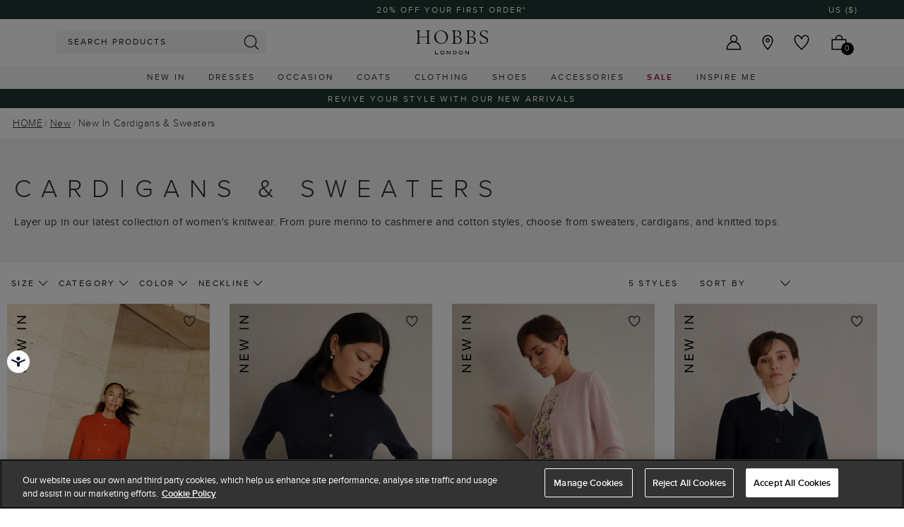

--- FILE ---
content_type: text/html;charset=UTF-8
request_url: https://www.hobbs.com/us/new-in/cardigans-sweaters/
body_size: 29954
content:
<!DOCTYPE html>
<html lang="en">
<head>
<!--[if gt IE 9]><!-->


<script>
(function() {
  var d = document;
  var c = d.createElement('script');
  if (!('noModule' in c) && 'onbeforeload' in c) {
    var s = false;
    d.addEventListener('beforeload', function(e) {
      if (e.target === c) {
        s = true;
      } else if (!e.target.hasAttribute('nomodule') || !s) {
        return;
      }
      e.preventDefault();
    }, true);

    c.type = 'module';
    c.src = '.';
    d.head.appendChild(c);
    c.remove();
  }
}());
</script>


<script>window.beesfra={"app":{"basePath":"/on/demandware.static/Sites-HB-US-Site/-/en_US/v1769145115571/","additionalScripts":["search"],"projectScripts":["paypalCreditFinancingOptions.val"]},"config":{"disableIncompleteFormsSubmit":false,"customMapStyle":null,"sizeConversionZeroPad":false},"resources":{"storeLocator":{"errorLocationDisabled":"This site wants to use your device's location"}}};</script>

<script type="module" src="/on/demandware.static/Sites-HB-US-Site/-/en_US/v1769145115571/js/main.js"></script>
<script nomodule defer src="/on/demandware.static/Sites-HB-US-Site/-/en_US/v1769145115571/js/legacy/main.js"></script>


  

  



  



<!--<![endif]-->


































<link rel="canonical" href="https://www.hobbs.com/us/new-in/cardigans-sweaters/" />

    
        <link rel="alternate" href="https://www.hobbs.com/au/new-in/cardigans-jumpers/" hreflang="en-au" />
    
        <link rel="alternate" href="https://www.hobbs.com/row/new-in/cardigans-jumpers/" hreflang="en" />
    
        <link rel="alternate" href="https://www.hobbs.com/new-in/cardigans-jumpers/" hreflang="en-gb" />
    
        <link rel="alternate" href="https://www.hobbs.com/us/new-in/cardigans-sweaters/" hreflang="en-us" />
    


<meta property="og:url" content="https://www.hobbs.com/us/new-in/cardigans-sweaters/" />

  <meta http-equiv="content-language" content="en-US" />


<meta charset=UTF-8>

<meta http-equiv="x-ua-compatible" content="ie=edge">

<meta name="viewport" content="width=device-width, initial-scale=1, maximum-scale=1, user-scalable=0"/>


  


<title>New In Knitwear | Women&#x27;s Sweaters, Cardigans &amp; Knitted Tops | Hobbs US | Hobbs US | </title>

<link rel="apple-touch-icon" sizes="180x180" href="/on/demandware.static/Sites-HB-US-Site/-/default/dw041c8eb8/images/favicons/apple-touch-icon.png">
<link rel="icon" type="image/png" sizes="32x32" href="/on/demandware.static/Sites-HB-US-Site/-/default/dw4b094dd4/images/favicons/favicon-32x32.png">
<link rel="icon" type="image/png" sizes="16x16" href="/on/demandware.static/Sites-HB-US-Site/-/default/dwbc773403/images/favicons/favicon-16x16.png">
<link rel="manifest" href="/on/demandware.static/Sites-HB-US-Site/-/default/dwd8856b4c/images/favicons/site.webmanifest">
<meta name="msapplication-TileColor" content="#da532c">
<meta name="theme-color" content="#ffffff">









  
    <link rel="dns-prefetch" href="https://p.cquotient.com">
    <link rel="preconnect" href="https://p.cquotient.com">
  
    <link rel="dns-prefetch" href="https://reporting.hobbs.com">
    <link rel="preconnect" href="https://reporting.hobbs.com">
  
    <link rel="dns-prefetch" href="https://api.cquotient.com">
    <link rel="preconnect" href="https://api.cquotient.com">
  
    <link rel="dns-prefetch" href="https://media.hobbs.com">
    <link rel="preconnect" href="https://media.hobbs.com">
  
    <link rel="dns-prefetch" href="https://try.abtasty.com">
    <link rel="preconnect" href="https://try.abtasty.com">
  



  <script type="text/javascript" src="https://try.abtasty.com/c54d8f3d90e9e5805fe66b2c85ea7b37.js" async></script>






















<link rel="preload" href="/on/demandware.static/Sites-HB-US-Site/-/en_US/v1769145115571/css/style.css" as="style"/>


  <script type="text/javascript">
    /* Fix iOS browser back button navigation cache -
    * switching swatches is broken and page isn't scrolled to previous position */
    if (/iPad|iPhone|iPod/.test(navigator.platform) || (/Safari/.test(navigator.userAgent) && !/Chrome/.test(navigator.userAgent)) ) {
      if (window.performance && window.performance.navigation.type === window.performance.navigation.TYPE_BACK_FORWARD) {
        window.location.href = window.location.href + '#sp=[sessionstorage]';
      }
    }
  </script>


<meta name="description" content=" Hobbs"/>









<link rel="stylesheet" href="/on/demandware.static/Sites-HB-US-Site/-/en_US/v1769145115571/css/style.css" fetchpriority="high"/>



  










  
  







  <script type="text/javascript">
    var dataLayer = dataLayer || [];
    dataLayer.push({"visitorIP":"3.147.60.16","country":"US","currency":"USD","pageType":"plp category","subtype":["Home","New","New In Cardigans & Sweaters"],"user":{"userId":"ae1waxVScbVXOENV1ILZlH9uM2","status":"Logged Out","customerStatus":"new","registrationDate":null,"lastSignIn":null,"firstPurchaseDate":null,"lastPurchaseDate":null,"revenueToDate":null,"firstName":null,"lastName":null,"dayOfBirth":null,"monthOfBirth":null,"yearOfBirth":null,"title":null,"email":null,"ometriaUserId":null,"newsletterEmail":null}});
    
  </script>



  <script type="text/javascript">
    window.googleAnalytics = {
      DATA_LAYER_NAME : 'dataLayer',
      CONTAINER_ID: 'GTM-NMNR582',
      ANALYTICS_EVENTS_KEY : 'analyticsEvents',
      TRACK_CHECKOUT_STEP_URL : 'https://www.hobbs.com/on/demandware.store/Sites-HB-US-Site/en_US/Checkout-TrackStep'
    };

    var dataLayer = dataLayer || [];

    
    

  <!-- Google Tag Manager -->
    (function(w,d,s,l,i){w[l]=w[l]||[];w[l].push({'gtm.start':
    new Date().getTime(),event:'gtm.js'});var f=d.getElementsByTagName(s)[0],
    j=d.createElement(s),dl=l!='dataLayer'?'&l='+l:'';j.async=true;j.src=
    'https://www.googletagmanager.com/gtm.js?id='+i+dl;f.parentNode.insertBefore(j,f);
    })(window,document,'script','dataLayer','GTM-NMNR582');
  </script>
  <!-- End Google Tag Manager -->






  <meta name="google-site-verification" content="3h1uuunakTpq2I5f_TRWi0t8XswpvVxt2VDG-x0vFEI" />



<meta property="og:site_name" content="Hobbs" />
<meta property="og:title" content="New In Knitwear | Women's Sweaters, Cardigans &amp; Knitted Tops | Hobbs US | Hobbs US | " />


  <meta property="og:type" content="website" />




<meta name="twitter:card" content="summary_large_image" />
<meta name="twitter:site" content="@Hobbs_London" />
<meta name="twitter:title" content="New In Knitwear | Women's Sweaters, Cardigans &amp; Knitted Tops | Hobbs US | Hobbs US | " />







<script src="https://cdnjs.cloudflare.com/ajax/libs/jquery/3.4.1/jquery.min.js" async></script>





  <link rel="stylesheet" href="/on/demandware.static/-/Sites/en_US/v1769145115571/hobbsv202-us.css" fetchpriority="low" as="style"/>












<script>
  window.siteData = {
    defaultCountry: 'US',
    defaultCurrency: 'USD',
    isGlobaleEnabled: 'true'
  };
</script>


<script type="text/javascript">//<!--
/* <![CDATA[ (head-active_data.js) */
var dw = (window.dw || {});
dw.ac = {
    _analytics: null,
    _events: [],
    _category: "",
    _searchData: "",
    _anact: "",
    _anact_nohit_tag: "",
    _analytics_enabled: "true",
    _timeZone: "US/Eastern",
    _capture: function(configs) {
        if (Object.prototype.toString.call(configs) === "[object Array]") {
            configs.forEach(captureObject);
            return;
        }
        dw.ac._events.push(configs);
    },
	capture: function() { 
		dw.ac._capture(arguments);
		// send to CQ as well:
		if (window.CQuotient) {
			window.CQuotient.trackEventsFromAC(arguments);
		}
	},
    EV_PRD_SEARCHHIT: "searchhit",
    EV_PRD_DETAIL: "detail",
    EV_PRD_RECOMMENDATION: "recommendation",
    EV_PRD_SETPRODUCT: "setproduct",
    applyContext: function(context) {
        if (typeof context === "object" && context.hasOwnProperty("category")) {
        	dw.ac._category = context.category;
        }
        if (typeof context === "object" && context.hasOwnProperty("searchData")) {
        	dw.ac._searchData = context.searchData;
        }
    },
    setDWAnalytics: function(analytics) {
        dw.ac._analytics = analytics;
    },
    eventsIsEmpty: function() {
        return 0 == dw.ac._events.length;
    }
};
/* ]]> */
// -->
</script>
<script type="text/javascript">//<!--
/* <![CDATA[ (head-cquotient.js) */
var CQuotient = window.CQuotient = {};
CQuotient.clientId = 'bdch-HB-US';
CQuotient.realm = 'BDCH';
CQuotient.siteId = 'HB-US';
CQuotient.instanceType = 'prd';
CQuotient.locale = 'en_US';
CQuotient.fbPixelId = '__UNKNOWN__';
CQuotient.activities = [];
CQuotient.cqcid='';
CQuotient.cquid='';
CQuotient.cqeid='';
CQuotient.cqlid='';
CQuotient.apiHost='api.cquotient.com';
/* Turn this on to test against Staging Einstein */
/* CQuotient.useTest= true; */
CQuotient.useTest = ('true' === 'false');
CQuotient.initFromCookies = function () {
	var ca = document.cookie.split(';');
	for(var i=0;i < ca.length;i++) {
	  var c = ca[i];
	  while (c.charAt(0)==' ') c = c.substring(1,c.length);
	  if (c.indexOf('cqcid=') == 0) {
		CQuotient.cqcid=c.substring('cqcid='.length,c.length);
	  } else if (c.indexOf('cquid=') == 0) {
		  var value = c.substring('cquid='.length,c.length);
		  if (value) {
		  	var split_value = value.split("|", 3);
		  	if (split_value.length > 0) {
			  CQuotient.cquid=split_value[0];
		  	}
		  	if (split_value.length > 1) {
			  CQuotient.cqeid=split_value[1];
		  	}
		  	if (split_value.length > 2) {
			  CQuotient.cqlid=split_value[2];
		  	}
		  }
	  }
	}
}
CQuotient.getCQCookieId = function () {
	if(window.CQuotient.cqcid == '')
		window.CQuotient.initFromCookies();
	return window.CQuotient.cqcid;
};
CQuotient.getCQUserId = function () {
	if(window.CQuotient.cquid == '')
		window.CQuotient.initFromCookies();
	return window.CQuotient.cquid;
};
CQuotient.getCQHashedEmail = function () {
	if(window.CQuotient.cqeid == '')
		window.CQuotient.initFromCookies();
	return window.CQuotient.cqeid;
};
CQuotient.getCQHashedLogin = function () {
	if(window.CQuotient.cqlid == '')
		window.CQuotient.initFromCookies();
	return window.CQuotient.cqlid;
};
CQuotient.trackEventsFromAC = function (/* Object or Array */ events) {
try {
	if (Object.prototype.toString.call(events) === "[object Array]") {
		events.forEach(_trackASingleCQEvent);
	} else {
		CQuotient._trackASingleCQEvent(events);
	}
} catch(err) {}
};
CQuotient._trackASingleCQEvent = function ( /* Object */ event) {
	if (event && event.id) {
		if (event.type === dw.ac.EV_PRD_DETAIL) {
			CQuotient.trackViewProduct( {id:'', alt_id: event.id, type: 'raw_sku'} );
		} // not handling the other dw.ac.* events currently
	}
};
CQuotient.trackViewProduct = function(/* Object */ cqParamData){
	var cq_params = {};
	cq_params.cookieId = CQuotient.getCQCookieId();
	cq_params.userId = CQuotient.getCQUserId();
	cq_params.emailId = CQuotient.getCQHashedEmail();
	cq_params.loginId = CQuotient.getCQHashedLogin();
	cq_params.product = cqParamData.product;
	cq_params.realm = cqParamData.realm;
	cq_params.siteId = cqParamData.siteId;
	cq_params.instanceType = cqParamData.instanceType;
	cq_params.locale = CQuotient.locale;
	
	if(CQuotient.sendActivity) {
		CQuotient.sendActivity(CQuotient.clientId, 'viewProduct', cq_params);
	} else {
		CQuotient.activities.push({activityType: 'viewProduct', parameters: cq_params});
	}
};
/* ]]> */
// -->
</script>


</head>


<body class=" ">
<div class="page" data-action="Search-Show" data-querystring="cgid=new-knitwear" data-currency="USD">



<link rel="stylesheet" href="/on/demandware.static/Sites-HB-US-Site/-/en_US/v1769145115571/css/globale/styles.css" />
<script type="text/javascript" id="globale-script-loader-data" src="/on/demandware.static/Sites-HB-US-Site/-/en_US/v1769145115571/js/geScriptLoader.js">
{
  "action": "Globale-ScriptLoaderData",
  "queryString": "",
  "locale": "en_US",
  "clientJsUrl": "https://web.global-e.com/merchant/clientsdk/1490",
  "apiVersion": "2.1.4",
  "clientJsMerchantId": 1490,
  "clientSettings": "{\"AllowClientTracking\":{\"Value\":\"true\"},\"CDNEnabled\":{\"Value\":\"true\"},\"CheckoutContainerSuffix\":{\"Value\":\"Global-e_International_Checkout\"},\"FT_IsAnalyticsSDKEnabled\":{\"Value\":\"true\"},\"FullClientTracking\":{\"Value\":\"true\"},\"IsMonitoringMerchant\":{\"Value\":\"true\"},\"IsV2Checkout\":{\"Value\":\"true\"},\"SetGEInCheckoutContainer\":{\"Value\":\"true\"},\"ShowFreeShippingBanner\":{\"Value\":\"true\"},\"TabletAsMobile\":{\"Value\":\"false\"},\"AdScaleClientSDKURL\":{\"Value\":\"https://web.global-e.com/merchant/GetAdScaleClientScript?merchantId=1490\"},\"AmazonUICulture\":{\"Value\":\"en-GB\"},\"AnalyticsSDKCDN\":{\"Value\":\"https://globale-analytics-sdk.global-e.com/PROD/bundle.js\"},\"AnalyticsUrl\":{\"Value\":\"https://services.global-e.com/\"},\"BfGoogleAdsEnabled\":{\"Value\":\"false\"},\"BfGoogleAdsLifetimeInDays\":{\"Value\":\"30\"},\"CashbackServiceDomainUrl\":{\"Value\":\"https://finance-cashback.global-e.com\"},\"CDNUrl\":{\"Value\":\"https://webservices.global-e.com/\"},\"ChargeMerchantForPrepaidRMAOfReplacement\":{\"Value\":\"false\"},\"CheckoutCDNURL\":{\"Value\":\"https://webservices.global-e.com/\"},\"EnableReplaceUnsupportedCharactersInCheckout\":{\"Value\":\"false\"},\"Environment\":{\"Value\":\"PRODUCTION\"},\"FinanceServiceBaseUrl\":{\"Value\":\"https://finance-calculations.global-e.com\"},\"FT_AnalyticsSdkEnsureClientIdSynchronized\":{\"Value\":\"true\"},\"FT_BrowsingStartCircuitBreaker\":{\"Value\":\"true\"},\"FT_BrowsingStartEventInsteadOfPageViewed\":{\"Value\":\"true\"},\"FT_IsLegacyAnalyticsSDKEnabled\":{\"Value\":\"true\"},\"FT_IsShippingCountrySwitcherPopupAnalyticsEnabled\":{\"Value\":\"false\"},\"FT_IsWelcomePopupAnalyticsEnabled\":{\"Value\":\"false\"},\"FT_PostponePageViewToPageLoadComplete\":{\"Value\":\"true\"},\"FT_UseGlobalEEngineConfig\":{\"Value\":\"true\"},\"FT_UtmRaceConditionEnabled\":{\"Value\":\"true\"},\"GTM_ID\":{\"Value\":\"GTM-PWW94X2\"},\"InternalTrackingEnabled\":{\"Value\":\"false\"},\"InvoiceEditorURL\":{\"Value\":\"documents/invoice_editor\"},\"PixelAddress\":{\"Value\":\"https://utils.global-e.com\"},\"RangeOfAdditionalPaymentFieldsToDisplayIDs\":{\"Value\":\"[1,2,3,4,5,6,7,8,9,10,11,12,13,14,15,16,17,18,19,20]\"},\"ReconciliationServiceBaseUrl\":{\"Value\":\"https://finance-reconciliation-engine.global-e.com\"},\"RefundRMAReplacementShippingTypes\":{\"Value\":\"[2,3,4]\"},\"RefundRMAReplacementStatuses\":{\"Value\":\"[9,11,12]\"},\"TrackingV2\":{\"Value\":\"true\"},\"UseShopifyCheckoutForPickUpDeliveryMethod\":{\"Value\":\"false\"},\"MerchantIdHashed\":{\"Value\":\"mZt7\"}}",
  "clientJsDomain": "https://web.global-e.com",
  "cookieDomain": "www.hobbs.com",
  "globaleOperatedCountry": true,
  "performFrontendSiteUrlRedirect": true,
  "getSiteRedirectUrl": "https://www.hobbs.com/on/demandware.store/Sites-HB-US-Site/en_US/Globale-GetSiteRedirectUrl",
  "globaleConvertPriceUrl": "https://www.hobbs.com/on/demandware.store/Sites-HB-US-Site/en_US/Globale-ConvertPrice",
  "geoLocationCountryCode": {
    "countryCode": "US",
    "isCountryExists": true
  },
  "siteId": "HB-US",
  "country": "US",
  "currency": "USD",
  "culture": "en-US",
  "allowedSite": true,
  "languageSwitcher": {
    "enabled": false
  },
  "allowedCurrencies": {
    "default": [
      "GBP",
      "EUR",
      "USD"
    ]
  }
}
</script>






































  









  <!-- Google Tag Manager (noscript) -->
  <noscript>
    <iframe src="https://www.googletagmanager.com/ns.html?id=GTM-NMNR582" height="0" width="0" style="display:none;visibility:hidden"></iframe>
  </noscript>
  <!-- End Google Tag Manager (noscript) -->















<div class="header-banner slide-up  ">
  <div class="container-fluid">
    <div class="row">
      <div class="col-12 col-md-8 col-lg-10 offset-md-2 offset-lg-1 banner-container">
        <div class="content mx-3">
          
          
          <div class="header-banner-global ">
            
	 


	
  <div class="carousel slide" data-ride="carousel">
    <div class="carousel-inner">
      
        
          <div class="carousel-item active">
            <style>

    :root {
        --promobanner_color: #1C3632;
        --promobanner_copy_color: #ffffff;
        --promobadge_color: #000000;
        --promobadge_copy_color: #ffffff;
        --pdpbanner_color: #fff;
        --pdpbanner_copy_color: #1d1d1d;        
    }  

    .header-banner.slide-up {
        min-height: 1.5625rem;
        padding: 0;
    }

    .header-banner.header-banner-bottom.slide-up {
        background-color: var(--promobanner_color) !important;
    }

    .header-banner.header-banner-bottom.slide-up a {
        color: var(--promobanner_copy_color) !important;
        font-size: 0.75rem;
        font-weight: 400;
        line-height: 120%;
        letter-spacing: 0.15rem;
        text-transform: uppercase;
    }

    .new-pdp .header-banner-bottom-new.header-banner-promo{
        background-color: var(--promobanner_color) !important;
    }

    .new-pdp .header-banner-bottom-new.header-banner-promo a{
        color: var(--promobanner_copy_color) !important;
    }

    /*pdp banner*/
    .header-banner-global-bottom{
        background-color: var(--pdpbanner_color);
    }
    
    .header-banner-global-bottom a{
        color: var(--pdpbanner_copy_color);
    }

    /*promotion badge styles*/
    /* styles coming from 201231-header-banner-m4 */

    /*PDP page badge color can be updated here*/
    .product-detail__promotions .callout {
        padding-top: 7px;
        margin-right: 5px;
    }

    /*checkout page badge color can be updated here*/
    .summary__products-container .product-card__price__promo {
        background: var(--promobadge_color) !important;
        font-size: 0.75rem;
        display: inline-block;
        font-weight: 600;
        color: var(--promobadge_copy_color) !important;
        padding: 0.25rem 0.5rem;
    }

 @media (max-width: 991px) {
        /*.header-banner.slide-up:not(.header-banner-bottom) {
            background-color: var(--promobanner_color) !important;
        }
        .new-pdp .header-banner.new-promo-banner .header-banner-promo a{
            color: var(--promobanner_copy_color) !important;
        }*/
        .header-banner.slide-up:not(.header-banner-bottom){
        background-color: var(--promobanner_color) !important;
        }
}
 .header-banner.slide-up:not(.header-banner-bottom){
    background-color: #1C3632 !important;
    }
    .header-banner.slide-up:not(.header-banner-bottom) a{
        color: #fff !important;
    }
.product-detail__prices .has-strike-through span.value, .product-grid .product-tile__price .has-strike-through span.value {
    color: #920223;
}
    .header-banner .country-selector__current, .header-banner .country-selector__current:not([href]):not([tabindex]), .header-banner .country-selector__current:hover, .header-banner .country-selector__current:not([href]):not([tabindex]):hover {
color: #fff;
}
</style>
<!-- /* DESKTOP VERSION */ -->
<div class="d-none d-md-block">
    <a class="d-inline-block w-100" href="https://www.hobbs.com/us/sign-up.html">20% Off Your First Order*</a>
</div>
<!-- /* MOBILE VERSION */ -->
<div class="d-block d-md-none">
    <a class="d-inline-block w-100" href="https://www.hobbs.com/us/sign-up.html">20% Off Your First Order*</a>
</div>
          </div>
        
      
    </div>
  </div>

 
	
          </div>
        </div>
      </div>
        
        
          <div class="col-1 pl-0 text-right align-self-center globale-selector container">
            

































    <div class="country-selector globale-selector" data-size-conversions="{&quot;prefix&quot;:&quot;US&quot;,&quot;sizes&quot;:{&quot;default&quot;:[6,8,10,12,14,16,18,20,22],&quot;current&quot;:[2,4,6,8,10,12,14,16,18]}}"
    data-shoe-size-conversions="{&quot;prefix&quot;:&quot;US&quot;,&quot;sizes&quot;:{&quot;default&quot;:[36,36.5,37,37.5,38,38.5,39,39.5,40,40.5,41,42],&quot;current&quot;:[5,5.5,6,6.5,7,7.5,8,8.5,9,9.5,10,11]}}">
        


<div class="country-selector__current">
<span class="country-selector__current country-selector__current__selection d-inline-block">
US
&#40;$&#41;
</span>
</div>


    </div>


          </div>
        
    </div>
  </div>
</div>

<header
  class="compact-header header-z-index header-sticky
    
    "
  
>
  <nav>
    <div class="header container">
      <div class="header-items row justify-content-between">
        <div class="header-item__menu d-flex">
          <div class="header-element header-element__menu menu d-inline-block d-lg-none nav-menu__link"
  data-toggle=".nav-menu" aria-expanded="false">
  
      <img class="header-imag" src="/on/demandware.static/Sites-HB-US-Site/-/default/dw1c2a82a7/images/menu.svg" alt="Menu" loading="eager"/>
  
  <div class="nav-menu__link__text text-center">Menu</div>
</div>

          <div class="header-element left header-element__search menu nav-menu__link d-lg-none d-none"
    data-toggle="search-mobile" role="button" aria-expanded="false">
    <img src="/on/demandware.static/Sites-HB-US-Site/-/default/dw36582efd/images/search.svg" alt="SEARCH PRODUCTS" loading="eager" fetchpriority="high"/>
</div>

          <div class="header-search d-lg-none"></div>
          <div class="header-element stores left">
            <a href="https://www.hobbs.com/us/stores/">
    
        <img src="/on/demandware.static/Sites-HB-US-Site/-/default/dw5cb7ac08/images/store.svg" alt="Hobbs" loading="eager"/>
    
</a>
          </div>
          <div class="header-element logo left d-none d-md-block">
            
  <a class="navbar-header brand pl-2 pl-md-0" href="/us/" title="Hobbs Home">
    <img class="header-image" src="/on/demandware.static/Sites-HB-US-Site/-/default/dwbef211cd/images/logo.svg" alt="Hobbs" loading="eager"/>
  </a>


          </div>
          <div class="header-element__user left user mr-20 d-none">
            
































  
    <a href="https://www.hobbs.com/us/login/">
      <div class="header-element__icon">
          <img src="/on/demandware.static/Sites-HB-US-Site/-/default/dwb4876fd8/images/account.svg" alt="Hobbs" loading="eager"/>
      </div>
      <span class="header-element__text user-message">
        Sign In
      </span>
    </a>
  

          </div>
        </div>
        <div class="header-element logo center d-block d-sm-none">
          
  <a class="navbar-header brand pl-2 pl-md-0" href="/us/" title="Hobbs Home">
    <img class="header-image" src="/on/demandware.static/Sites-HB-US-Site/-/default/dwbef211cd/images/logo.svg" alt="Hobbs" loading="eager"/>
  </a>


        </div>
        <div class="header-item__search center">
          

<div class="site-search px-md-0">
  <form role="search" action="/us/search/" method="get" name="simpleSearch" novalidate>
    
    <input class="form-control search-field"
      type="search"
      name="q"
      value=""
      placeholder="SEARCH PRODUCTS"
      autocomplete="off"
      aria-label="SEARCH PRODUCTS" />
    
      <div class="suggestions-wrapper" data-url="/on/demandware.store/Sites-HB-US-Site/en_US/SearchServices-GetSuggestions?q="></div>
      <div class="trending-suggestions">
        






























<div class="suggestions text-left row text-capitalize">
  <div class="close-button-wrapper close-search-wrapper close-search pull-right d-md-none">
    <button type="button" class="close close-button close-search" aria-label="Close">
      
  


<i class="font-icon icon-cross " aria-hidden="true"></i>

    </button>
  </div>

  <span class="arrow-up position-absolute bg-white"></span>

  <div class="suggestions-outer-container container-fluid px-0 px-md-2">
    
      <div class="row suggestions-title-row">
        <h2 class="suggestions-title">
          <span>Trending Now</span>
        </h2>
      </div>
    

    <div class="row suggestions-container mb-md-4">
      
      <div class="suggestions__products">
        
          
	 


	





























<div class="product-suggestions container">
  <div class="row text-left">
    
  </div>
</div>
 
	
        
      </div>
    </div>

    <span class="suggestions__footer hidden-sm-down js-load-recent-search" url="/on/demandware.store/Sites-HB-US-Site/en_US/SearchServices-RecentSearches">
    </span>
    <div class="clear-search-footer text-center d-md-none">
      <button type="button" class="close-button close-search" aria-label="Close">
        Clear
  


<i class="font-icon icon-cross " aria-hidden="true"></i>

      </button>
    </div>
  </div>
</div>

      </div>
    
    <input type="hidden" value="en_US" name="lang" />
    <input type="hidden" value="search" name="suggestion" />
    <div class="site-search__controls position-relative">
      <a href="javascript:;" class="clear-search position-absolute text-capitalize">
        clear search
        
  


<i class="font-icon icon-cross clear-search__icon" aria-hidden="true"></i>

      </a>
      <button type="submit" class="btn btn-link search-button py-1 d-inline-block position-absolute search-icon-wrapper" data-button-text="Search">
        
          <img src="/on/demandware.static/Sites-HB-US-Site/-/default/dw36582efd/images/search.svg" alt="SEARCH PRODUCTS" loading="eager"/>
        
      </button>
    </div>
  </form>
</div>

        </div>
        <div class="right-container">
          <div class="header-items__controls--right right">
            <div class="d-flex inner-container">
  
    <div class="header-element__wishlist wishlist">
      <a class="wishlist-link" href="https://www.hobbs.com/us/wishlist/">
  
    <span class="header-element__icon">
      
        <img class="wishlist" src="/on/demandware.static/Sites-HB-US-Site/-/default/dw045779e6/images/wishlist.svg" alt="wishlist" loading="eager"/>
      
    </span>
  
  <span class="header-element__text">
    Wishlist
  </span>
  
</a>
<div class="wishlist__indicator wishlist__indicator--added border">
  <span class="wishlist__indicator__arrow-up border d-none d-md-block"></span>
  <div class="wishlist__indicator__content p-2">
    <div class="wishlist__indicator__icon mb-2">
      































  


<i class="font-icon icon-heart2-filled wishlist-icon wishlist-icon--active" aria-hidden="true"></i>


    </div>
    <div class="wishlist__indicator__text">
      Added to Wishlist
    </div>
  </div>
</div>

<div class="wishlist__indicator wishlist__indicator--removed border">
  <span class="wishlist__indicator__arrow-up border d-none d-md-block"></span>
  <div class="wishlist__indicator__content p-2">
    <div class="wishlist__indicator__icon mb-2">
      































  


<i class="font-icon icon-heart2 wishlist-icon wishlist-icon--inactive" aria-hidden="true"></i>


    </div>
    <div class="wishlist__indicator__text">
      Removed from Wishlist
    </div>
  </div>
</div>

    </div>
  
  <div class="header-element__user user right mr-20">
    
































  
    <a href="https://www.hobbs.com/us/login/">
      <div class="header-element__icon">
          <img src="/on/demandware.static/Sites-HB-US-Site/-/default/dwb4876fd8/images/account.svg" alt="Hobbs" loading="eager"/>
      </div>
      <span class="header-element__text user-message">
        Sign In
      </span>
    </a>
  

  </div>
  <div class="header-element stores right">
    <a href="https://www.hobbs.com/us/stores/">
    
        <img src="/on/demandware.static/Sites-HB-US-Site/-/default/dw5cb7ac08/images/store.svg" alt="Hobbs" loading="eager"/>
    
</a>
  </div>
  <div class="header-element header-element__minicart minicart js-minicart" data-action-url="/on/demandware.store/Sites-HB-US-Site/en_US/Cart-MiniCartShow" url="/on/demandware.store/Sites-HB-US-Site/en_US/Cart-MiniCart">
    































<div class="minicart-total">
  <a class="minicart-link " href="https://www.hobbs.com/us/bag/" title="View Bag">
    <div class="header-element__icon minicart-icon__container">
      
        <img class="minicart" src="/on/demandware.static/Sites-HB-US-Site/-/default/dwb3db2291/images/minicart.svg" alt="Bag" loading="eager"/>
      
    </div>
    <span class="minicart-label header-element__text">
      Bag
    </span>
    <span class="minicart-round-element">
    <span class="minicart-quantity" data-qt="0.0">0</span>
  </a>
  <span class="minicart-grand-total" data-total="">
    
      
    
  </span>
</div>
<div class="minicart__pane collapse" data-init-flyout-under-header="null" id="miniCart">
  <div class="modal-background show" data-target="#miniCart" data-toggle="collapse" role="button" aria-expanded="false" aria-controls="#miniCart"></div>
  <div class="minicart__container d-block border-left">

  </div>
</div>

  </div>

  <div class="menu-left d-none">
    <div class="header-element header-element__menu menu d-inline-block d-lg-none nav-menu__link"
  data-toggle=".nav-menu" aria-expanded="false">
  
      <img class="header-imag" src="/on/demandware.static/Sites-HB-US-Site/-/default/dw1c2a82a7/images/menu.svg" alt="Menu" loading="eager"/>
  
  <div class="nav-menu__link__text text-center">Menu</div>
</div>

  </div>
</div>

          </div>
          <div class="header-item__search right d-none">
              

<div class="site-search px-md-0">
  <form role="search" action="/us/search/" method="get" name="simpleSearch" novalidate>
    
    <input class="form-control search-field"
      type="search"
      name="q"
      value=""
      placeholder="SEARCH PRODUCTS"
      autocomplete="off"
      aria-label="SEARCH PRODUCTS" />
    
      <div class="suggestions-wrapper" data-url="/on/demandware.store/Sites-HB-US-Site/en_US/SearchServices-GetSuggestions?q="></div>
      <div class="trending-suggestions">
        






























<div class="suggestions text-left row text-capitalize">
  <div class="close-button-wrapper close-search-wrapper close-search pull-right d-md-none">
    <button type="button" class="close close-button close-search" aria-label="Close">
      
  


<i class="font-icon icon-cross " aria-hidden="true"></i>

    </button>
  </div>

  <span class="arrow-up position-absolute bg-white"></span>

  <div class="suggestions-outer-container container-fluid px-0 px-md-2">
    
      <div class="row suggestions-title-row">
        <h2 class="suggestions-title">
          <span>Trending Now</span>
        </h2>
      </div>
    

    <div class="row suggestions-container mb-md-4">
      
      <div class="suggestions__products">
        
          
	 


	





























<div class="product-suggestions container">
  <div class="row text-left">
    
  </div>
</div>
 
	
        
      </div>
    </div>

    <span class="suggestions__footer hidden-sm-down js-load-recent-search" url="/on/demandware.store/Sites-HB-US-Site/en_US/SearchServices-RecentSearches">
    </span>
    <div class="clear-search-footer text-center d-md-none">
      <button type="button" class="close-button close-search" aria-label="Close">
        Clear
  


<i class="font-icon icon-cross " aria-hidden="true"></i>

      </button>
    </div>
  </div>
</div>

      </div>
    
    <input type="hidden" value="en_US" name="lang" />
    <input type="hidden" value="search" name="suggestion" />
    <div class="site-search__controls position-relative">
      <a href="javascript:;" class="clear-search position-absolute text-capitalize">
        clear search
        
  


<i class="font-icon icon-cross clear-search__icon" aria-hidden="true"></i>

      </a>
      <button type="submit" class="btn btn-link search-button py-1 d-inline-block position-absolute search-icon-wrapper" data-button-text="Search">
        
          <img src="/on/demandware.static/Sites-HB-US-Site/-/default/dw36582efd/images/search.svg" alt="SEARCH PRODUCTS" loading="eager"/>
        
      </button>
    </div>
  </form>
</div>

          </div>
        </div>
      </div>
    </div>
  
      
	 


	

  
  
    






























  
  


  


<nav
  id="main-nav"
  class="
    nav-menu d-lg-block position-lg-static w-lg-100 mw-lg-100 mx-lg-auto text-lg-center border-left border-lg-left-0
    nav-menu--left
    nav-menu--expand
    transparent-menu"
  aria-label="Main menu" role="navigation"
>
  <div class="nav-menu__overlay" data-toggle=".nav-menu"><!-- overlay after menu activation --></div>
  <div class="nav-menu__header d-lg-none">
    <div class="nav-menu__header__logo-row row align-items-center no-gutters">
      <div class="nav-menu__header__logo col-6 col-lg-4 pt-1 mb-sm-0 order-1">
        
  <a class="navbar-header brand pl-2 pl-md-0" href="/us/" title="Hobbs Home">
    <img class="header-image" src="/on/demandware.static/Sites-HB-US-Site/-/default/dwbef211cd/images/logo.svg" alt="Hobbs" loading="eager"/>
  </a>


      </div>
      <div class="nav-menu__header__close col-6 col-lg-4 px-0 mb-lg-1 mb-sm-0 order-1">
        <button class="btn btn-link nav-menu__close line-height-1" data-toggle=".nav-menu">
          
  


<i class="font-icon icon-cross d-block nav-menu__close-icon" aria-hidden="true"></i>

          <span class="nav-menu__close-text small">Close</span>
        </button>
      </div>
    </div>
    <div class="nav-menu__search w-100 pt-2 pb-3 position-relative clearfix-self">
      
      

<div class="site-search px-md-0">
  <form role="search" action="/us/search/" method="get" name="simpleSearch" novalidate>
    
    <input class="form-control search-field"
      type="search"
      name="q"
      value=""
      placeholder="SEARCH PRODUCTS"
      autocomplete="off"
      aria-label="SEARCH PRODUCTS" />
    
    <input type="hidden" value="en_US" name="lang" />
    <input type="hidden" value="search" name="suggestion" />
    <div class="site-search__controls position-relative">
      <a href="javascript:;" class="clear-search position-absolute text-capitalize">
        clear search
        
  


<i class="font-icon icon-cross clear-search__icon" aria-hidden="true"></i>

      </a>
      <button type="submit" class="btn btn-link search-button py-1 d-inline-block position-absolute search-icon-wrapper" data-button-text="Search">
        
          <img src="/on/demandware.static/Sites-HB-US-Site/-/default/dw36582efd/images/search.svg" alt="SEARCH PRODUCTS" loading="eager"/>
        
      </button>
    </div>
  </form>
</div>

    </div>
    <div class="imagery-navigation d-md-none">
      
	 

	
    </div>
    
































  </div>
  <div class="nav-menu__body w-100 transparent-menu">
    
    
      
      































  <ul class="nav-menu__items nav-menu__items--level-1 list-unstyled mb-lg-0 px-2">
    
      <li class="nav-menu__item nav-menu__item--item-778cdfc35527a53f13ccd5beaa d-lg-inline-block px-lg-3">
        <a
          class="nav-menu__item-link nav-menu__item-link--level-1 d-block d-lg-inline-block" 
          href="/us/new-in/"
          
            data-target="#item-778cdfc35527a53f13ccd5beaa-items,#item-778cdfc35527a53f13ccd5beaa-back" aria-expanded="false" aria-controls="#item-778cdfc35527a53f13ccd5beaa-items,#item-778cdfc35527a53f13ccd5beaa-back"
          
        >
          <span class="nav-menu__item-link-name">NEW IN</span>
          
            <span class="nav-menu__item-link-chevron float-right d-lg-none">
              
  


<i class="font-icon icon-chevron-right nav-menu__item-link-chevron-icon" aria-hidden="true"></i>

            </span>
          
        </a>
        
          
          
          































  <div class="nav-menu__overlay"><!-- overlay after menu activation --></div>
  <ul id="item-778cdfc35527a53f13ccd5beaa-items" class="nav-menu__items nav-menu__items--level-2 list-unstyled mb-lg-0 py-lg-4 collapse d-lg-block w-lg-100 text-left text-nowrap">
    
    
      <li class="nav-menu__item nav-menu__item--item-82201a0d96e0795dc3f06d8ec7 d-lg-inline-block align-top text-lg-left col-lg-3">
        <a class="nav-menu__item-link--level-2 d-block nav-menu__item-link"
          href="/us/new-in/"
          
          
        >
          <span class="nav-menu__item-link-name">SHOP BY CATEGORY</span>
          
        </a>
        
          
          































  <ul id="new-items" class="nav-menu__items nav-menu__items--level-3 list-unstyled mb-0 mb-lg-0 mt-lg-4 ">
    
      <li class="nav-menu__item nav-menu__item--new d-lg-block">
        <a class="nav-menu__item-link nav-menu__item-link--level-3 d-block d-lg-inline-block mb-0 mb-lg-1"
          href="/us/new-in/"
          >
          <span class="nav-menu__item-link-name">Shop All New In</span>
        </a>
      </li>
    
      <li class="nav-menu__item nav-menu__item--new-in-clothing d-lg-block">
        <a class="nav-menu__item-link nav-menu__item-link--level-3 d-block d-lg-inline-block mb-0 mb-lg-1"
          href="/us/new/new-in-clothing/"
          >
          <span class="nav-menu__item-link-name">New In Clothing</span>
        </a>
      </li>
    
      <li class="nav-menu__item nav-menu__item--new-coats-and-jackets d-lg-block">
        <a class="nav-menu__item-link nav-menu__item-link--level-3 d-block d-lg-inline-block mb-0 mb-lg-1"
          href="/us/new-in/coats-jackets/"
          >
          <span class="nav-menu__item-link-name">New In Coats &amp; Jackets</span>
        </a>
      </li>
    
      <li class="nav-menu__item nav-menu__item--new-dresses d-lg-block">
        <a class="nav-menu__item-link nav-menu__item-link--level-3 d-block d-lg-inline-block mb-0 mb-lg-1"
          href="/us/new-in/dresses/"
          >
          <span class="nav-menu__item-link-name">New In Dresses</span>
        </a>
      </li>
    
      <li class="nav-menu__item nav-menu__item--new-knitwear d-lg-block">
        <a class="nav-menu__item-link nav-menu__item-link--level-3 d-block d-lg-inline-block mb-0 mb-lg-1"
          href="/us/new-in/cardigans-sweaters/"
          >
          <span class="nav-menu__item-link-name">New In Cardigans &amp; Jumpers</span>
        </a>
      </li>
    
      <li class="nav-menu__item nav-menu__item--new-tops d-lg-block">
        <a class="nav-menu__item-link nav-menu__item-link--level-3 d-block d-lg-inline-block mb-0 mb-lg-1"
          href="/us/new-in/tops-shirts/"
          >
          <span class="nav-menu__item-link-name">New In Tops</span>
        </a>
      </li>
    
      <li class="nav-menu__item nav-menu__item--new-trousers d-lg-block">
        <a class="nav-menu__item-link nav-menu__item-link--level-3 d-block d-lg-inline-block mb-0 mb-lg-1"
          href="/us/new-in/pants/"
          >
          <span class="nav-menu__item-link-name">New In Trousers</span>
        </a>
      </li>
    
      <li class="nav-menu__item nav-menu__item--new-shoes-and-boots d-lg-block">
        <a class="nav-menu__item-link nav-menu__item-link--level-3 d-block d-lg-inline-block mb-0 mb-lg-1"
          href="/us/new-in/shoes-boots/"
          >
          <span class="nav-menu__item-link-name">New In Shoes &amp; Boots</span>
        </a>
      </li>
    
      <li class="nav-menu__item nav-menu__item--new-accessories d-lg-block">
        <a class="nav-menu__item-link nav-menu__item-link--level-3 d-block d-lg-inline-block mb-0 mb-lg-1"
          href="/us/new-in/bags-accessories/"
          >
          <span class="nav-menu__item-link-name">New In Bags &amp; Accessories</span>
        </a>
      </li>
    
  </ul>


        
      </li>
    
    
      <li class="nav-menu__item nav-menu__item--item-57fbb0b563a7b08d3c65c8d135 d-lg-inline-block align-top text-lg-left col-lg-3">
        <a class="nav-menu__item-link--level-2 d-block nav-menu__item-link"
          href="/us/clothing/"
          
          
        >
          <span class="nav-menu__item-link-name">SPOTLIGHT ON</span>
          
        </a>
        
          
          































  <ul id="clothing-items" class="nav-menu__items nav-menu__items--level-3 list-unstyled mb-0 mb-lg-0 mt-lg-4 ">
    
      <li class="nav-menu__item nav-menu__item--workwear d-lg-block">
        <a class="nav-menu__item-link nav-menu__item-link--level-3 d-block d-lg-inline-block mb-0 mb-lg-1"
          href="/us/workwear/"
          >
          <span class="nav-menu__item-link-name">Workwear</span>
        </a>
      </li>
    
      <li class="nav-menu__item nav-menu__item--clothing-coats-and-jackets-trench d-lg-block">
        <a class="nav-menu__item-link nav-menu__item-link--level-3 d-block d-lg-inline-block mb-0 mb-lg-1"
          href="/us/clothing/coats-jackets/trench/"
          >
          <span class="nav-menu__item-link-name">Trench Coats</span>
        </a>
      </li>
    
      <li class="nav-menu__item nav-menu__item--clothing-dresses-silk d-lg-block">
        <a class="nav-menu__item-link nav-menu__item-link--level-3 d-block d-lg-inline-block mb-0 mb-lg-1"
          href="/us/clothing/dresses/silk/"
          >
          <span class="nav-menu__item-link-name">Silk Dresses</span>
        </a>
      </li>
    
      <li class="nav-menu__item nav-menu__item--cashmere d-lg-block">
        <a class="nav-menu__item-link nav-menu__item-link--level-3 d-block d-lg-inline-block mb-0 mb-lg-1"
          href="/us/cashmere/"
          >
          <span class="nav-menu__item-link-name">Cashmere</span>
        </a>
      </li>
    
  </ul>


        
      </li>
    
    
      <li class="nav-menu__item nav-menu__item--item-657f783cdb1c5858c40389edf5 d-lg-inline-block align-top text-lg-left col-lg-3">
        <a class="nav-menu__item-link--level-2 d-block nav-menu__item-link"
          href="/us/limited-edition/"
          
          
        >
          <span class="nav-menu__item-link-name">LIMITED EDITION</span>
          
        </a>
        
          
          































  <ul id="limited-edition-items" class="nav-menu__items nav-menu__items--level-3 list-unstyled mb-0 mb-lg-0 mt-lg-4 ">
    
      <li class="nav-menu__item nav-menu__item--limited-edition d-lg-block">
        <a class="nav-menu__item-link nav-menu__item-link--level-3 d-block d-lg-inline-block mb-0 mb-lg-1"
          href="/us/limited-edition/"
          >
          <span class="nav-menu__item-link-name">Limited Edition Collection</span>
        </a>
      </li>
    
  </ul>


        
      </li>
    

    
      <li class="nav-menu__content nav-menu__content--side nav-menu__content--new col-3 d-inline-block hidden-md-down">
        
          
	 


	
	
		<div class="container d-none d-lg-block">
    <div class="row">
        <div class="col-12">
            <a href="https://www.hobbs.com/us/new-in/">
                <img width="280px" height="365px" src="https://www.hobbs.com/on/demandware.static/-/Library-Sites-HBSharedLibrary/default/dwbd3edb56/content-pages/homepage/AW25/WK49/nav-01.jpg" class="w-100 h-auto" alt="New In">
                <p class="text-center mx-auto d-block mt-3"><b>SHOP NEW IN</b></p>
            </a>
        </div>
    </div>
</div>
	

 
	
        
      </li>
    
    <li class="nav-menu__content nav-menu__content--bottom nav-menu__content--new col-12 d-block hidden-md-down">
      
        
	 

	
      
    </li>
  </ul>


        
      </li>
    
      <li class="nav-menu__item nav-menu__item--item-0c6509e3ad7df60f96a437868c d-lg-inline-block px-lg-3">
        <a
          class="nav-menu__item-link nav-menu__item-link--level-1 d-block d-lg-inline-block" 
          href="/us/clothing/dresses/"
          
            data-target="#item-0c6509e3ad7df60f96a437868c-items,#item-0c6509e3ad7df60f96a437868c-back" aria-expanded="false" aria-controls="#item-0c6509e3ad7df60f96a437868c-items,#item-0c6509e3ad7df60f96a437868c-back"
          
        >
          <span class="nav-menu__item-link-name">DRESSES</span>
          
            <span class="nav-menu__item-link-chevron float-right d-lg-none">
              
  


<i class="font-icon icon-chevron-right nav-menu__item-link-chevron-icon" aria-hidden="true"></i>

            </span>
          
        </a>
        
          
          
          































  <div class="nav-menu__overlay"><!-- overlay after menu activation --></div>
  <ul id="item-0c6509e3ad7df60f96a437868c-items" class="nav-menu__items nav-menu__items--level-2 list-unstyled mb-lg-0 py-lg-4 collapse d-lg-block w-lg-100 text-left text-nowrap">
    
    
      <li class="nav-menu__item nav-menu__item--item-a925e7a52ca02492abef50381b d-lg-inline-block align-top text-lg-left col-lg-3">
        <a class="nav-menu__item-link--level-2 d-block nav-menu__item-link"
          href="/us/clothing/dresses/"
          
          
        >
          <span class="nav-menu__item-link-name">SHOP BY CATEGORY</span>
          
        </a>
        
          
          































  <ul id="clothing-dresses-items" class="nav-menu__items nav-menu__items--level-3 list-unstyled mb-0 mb-lg-0 mt-lg-4 ">
    
      <li class="nav-menu__item nav-menu__item--clothing-dresses d-lg-block">
        <a class="nav-menu__item-link nav-menu__item-link--level-3 d-block d-lg-inline-block mb-0 mb-lg-1"
          href="/us/clothing/dresses/"
          >
          <span class="nav-menu__item-link-name">Shop All Dresses</span>
        </a>
      </li>
    
      <li class="nav-menu__item nav-menu__item--occasion-wedding-guest-dresses d-lg-block">
        <a class="nav-menu__item-link nav-menu__item-link--level-3 d-block d-lg-inline-block mb-0 mb-lg-1"
          href="/us/occasion/wedding-guest/dresses/"
          >
          <span class="nav-menu__item-link-name">Wedding Guest Dresses</span>
        </a>
      </li>
    
      <li class="nav-menu__item nav-menu__item--occasion-clothing-dresses d-lg-block">
        <a class="nav-menu__item-link nav-menu__item-link--level-3 d-block d-lg-inline-block mb-0 mb-lg-1"
          href="/us/occasion/clothing/dresses/"
          >
          <span class="nav-menu__item-link-name">Occasion Dresses</span>
        </a>
      </li>
    
      <li class="nav-menu__item nav-menu__item--clothing-dresses-cocktail d-lg-block">
        <a class="nav-menu__item-link nav-menu__item-link--level-3 d-block d-lg-inline-block mb-0 mb-lg-1"
          href="/us/clothing/dresses/cocktail/"
          >
          <span class="nav-menu__item-link-name">Cocktail &amp; Party Dresses</span>
        </a>
      </li>
    
      <li class="nav-menu__item nav-menu__item--workwear-clothing-dresses d-lg-block">
        <a class="nav-menu__item-link nav-menu__item-link--level-3 d-block d-lg-inline-block mb-0 mb-lg-1"
          href="/us/workwear/clothing/dresses/"
          >
          <span class="nav-menu__item-link-name">Work Dresses</span>
        </a>
      </li>
    
      <li class="nav-menu__item nav-menu__item--clothing-dresses-fit-and-flare d-lg-block">
        <a class="nav-menu__item-link nav-menu__item-link--level-3 d-block d-lg-inline-block mb-0 mb-lg-1"
          href="/us/clothing/dresses/fit-flare/"
          >
          <span class="nav-menu__item-link-name">Fit &amp; Flare Dresses</span>
        </a>
      </li>
    
      <li class="nav-menu__item nav-menu__item--clothing-dresses-knitted d-lg-block">
        <a class="nav-menu__item-link nav-menu__item-link--level-3 d-block d-lg-inline-block mb-0 mb-lg-1"
          href="/us/clothing/dresses/knitted/"
          >
          <span class="nav-menu__item-link-name">Sweater Dresses</span>
        </a>
      </li>
    
      <li class="nav-menu__item nav-menu__item--clothing-dresses-jersey d-lg-block">
        <a class="nav-menu__item-link nav-menu__item-link--level-3 d-block d-lg-inline-block mb-0 mb-lg-1"
          href="/us/clothing/dresses/jersey/"
          >
          <span class="nav-menu__item-link-name">Jersey Dresses</span>
        </a>
      </li>
    
      <li class="nav-menu__item nav-menu__item--clothing-dresses-day d-lg-block">
        <a class="nav-menu__item-link nav-menu__item-link--level-3 d-block d-lg-inline-block mb-0 mb-lg-1"
          href="/us/clothing/dresses/day/"
          >
          <span class="nav-menu__item-link-name">Day Dresses</span>
        </a>
      </li>
    
  </ul>


        
      </li>
    
    
      <li class="nav-menu__item nav-menu__item--item-4d93a553dd29bee26477350ac1 d-lg-inline-block align-top text-lg-left col-lg-3">
        <a class="nav-menu__item-link--level-2 d-block nav-menu__item-link"
          href="/us/clothing/dresses/"
          
          
        >
          <span class="nav-menu__item-link-name">SHOP BY COLOR</span>
          
        </a>
        
          
          































  <ul id="clothing-dresses-items" class="nav-menu__items nav-menu__items--level-3 list-unstyled mb-0 mb-lg-0 mt-lg-4 ">
    
      <li class="nav-menu__item nav-menu__item--clothing-dresses-blue d-lg-block">
        <a class="nav-menu__item-link nav-menu__item-link--level-3 d-block d-lg-inline-block mb-0 mb-lg-1"
          href="/us/clothing/dresses/blue/"
          >
          <span class="nav-menu__item-link-name">Blue Dresses</span>
        </a>
      </li>
    
      <li class="nav-menu__item nav-menu__item--clothing-dresses-black d-lg-block">
        <a class="nav-menu__item-link nav-menu__item-link--level-3 d-block d-lg-inline-block mb-0 mb-lg-1"
          href="/us/clothing/dresses/black/"
          >
          <span class="nav-menu__item-link-name">Black Dresses</span>
        </a>
      </li>
    
      <li class="nav-menu__item nav-menu__item--clothing-dresses-navy d-lg-block">
        <a class="nav-menu__item-link nav-menu__item-link--level-3 d-block d-lg-inline-block mb-0 mb-lg-1"
          href="/us/clothing/dresses/navy/"
          >
          <span class="nav-menu__item-link-name">Navy Dresses</span>
        </a>
      </li>
    
      <li class="nav-menu__item nav-menu__item--clothing-dresses-green d-lg-block">
        <a class="nav-menu__item-link nav-menu__item-link--level-3 d-block d-lg-inline-block mb-0 mb-lg-1"
          href="/us/clothing/dresses/green/"
          >
          <span class="nav-menu__item-link-name">Green Dresses</span>
        </a>
      </li>
    
  </ul>


        
      </li>
    
    
      <li class="nav-menu__item nav-menu__item--item-2720b3fc211a3748ab60932291 d-lg-inline-block align-top text-lg-left col-lg-3">
        <a class="nav-menu__item-link--level-2 d-block nav-menu__item-link"
          href="/us/clothing/dresses/"
          
          
        >
          <span class="nav-menu__item-link-name">SHOP BY FIT</span>
          
        </a>
        
          
          































  <ul id="clothing-dresses-items" class="nav-menu__items nav-menu__items--level-3 list-unstyled mb-0 mb-lg-0 mt-lg-4 ">
    
      <li class="nav-menu__item nav-menu__item--clothing-petite-dresses d-lg-block">
        <a class="nav-menu__item-link nav-menu__item-link--level-3 d-block d-lg-inline-block mb-0 mb-lg-1"
          href="/us/clothing/petite-collection/dresses/"
          >
          <span class="nav-menu__item-link-name">Petite Dresses</span>
        </a>
      </li>
    
      <li class="nav-menu__item nav-menu__item--clothing-dresses-midi d-lg-block">
        <a class="nav-menu__item-link nav-menu__item-link--level-3 d-block d-lg-inline-block mb-0 mb-lg-1"
          href="/us/clothing/dresses/midi/"
          >
          <span class="nav-menu__item-link-name">Midi Dresses</span>
        </a>
      </li>
    
      <li class="nav-menu__item nav-menu__item--clothing-dresses-maxi d-lg-block">
        <a class="nav-menu__item-link nav-menu__item-link--level-3 d-block d-lg-inline-block mb-0 mb-lg-1"
          href="/us/clothing/dresses/maxi/"
          >
          <span class="nav-menu__item-link-name">Maxi Dresses</span>
        </a>
      </li>
    
      <li class="nav-menu__item nav-menu__item--clothing-dresses-long-sleeve d-lg-block">
        <a class="nav-menu__item-link nav-menu__item-link--level-3 d-block d-lg-inline-block mb-0 mb-lg-1"
          href="/us/clothing/dresses/long-sleeve/"
          >
          <span class="nav-menu__item-link-name">Long Sleeve Dresses</span>
        </a>
      </li>
    
  </ul>


        
      </li>
    

    
      <li class="nav-menu__content nav-menu__content--side nav-menu__content--clothing-dresses col-3 d-inline-block hidden-md-down">
        
          
	 


	
	
		<div class="container d-none d-lg-block">
    <div class="row">
        <div class="col-12">
            <a href="https://www.hobbs.com/us/clothing/dresses/">
                <img width="280px" height="365px" src="https://www.hobbs.com/on/demandware.static/-/Library-Sites-HBSharedLibrary/default/dw55163134/content-pages/homepage/AW25/WK49/nav-02.jpg" class="w-100 h-auto" alt="All Dresses">
                <p class="text-center mx-auto d-block mt-3"><b>SHOP ALL DRESSES</b></p>
            </a>
        </div>
    </div>
</div>
	

 
	
        
      </li>
    
    <li class="nav-menu__content nav-menu__content--bottom nav-menu__content--clothing-dresses col-12 d-block hidden-md-down">
      
        
	 

	
      
    </li>
  </ul>


        
      </li>
    
      <li class="nav-menu__item nav-menu__item--item-bb1511e2707f38db816fe1804d d-lg-inline-block px-lg-3">
        <a
          class="nav-menu__item-link nav-menu__item-link--level-1 d-block d-lg-inline-block" 
          href="/us/occasion/"
          
            data-target="#item-bb1511e2707f38db816fe1804d-items,#item-bb1511e2707f38db816fe1804d-back" aria-expanded="false" aria-controls="#item-bb1511e2707f38db816fe1804d-items,#item-bb1511e2707f38db816fe1804d-back"
          
        >
          <span class="nav-menu__item-link-name">Occasion</span>
          
            <span class="nav-menu__item-link-chevron float-right d-lg-none">
              
  


<i class="font-icon icon-chevron-right nav-menu__item-link-chevron-icon" aria-hidden="true"></i>

            </span>
          
        </a>
        
          
          
          































  <div class="nav-menu__overlay"><!-- overlay after menu activation --></div>
  <ul id="item-bb1511e2707f38db816fe1804d-items" class="nav-menu__items nav-menu__items--level-2 list-unstyled mb-lg-0 py-lg-4 collapse d-lg-block w-lg-100 text-left text-nowrap">
    
    
      <li class="nav-menu__item nav-menu__item--item-22495644dfc35ef86e63658666 d-lg-inline-block align-top text-lg-left col-lg-3">
        <a class="nav-menu__item-link--level-2 d-block nav-menu__item-link"
          href="/us/occasion/"
          
          
        >
          <span class="nav-menu__item-link-name">SHOP BY CATEGORY</span>
          
        </a>
        
          
          































  <ul id="occasion-items" class="nav-menu__items nav-menu__items--level-3 list-unstyled mb-0 mb-lg-0 mt-lg-4 ">
    
      <li class="nav-menu__item nav-menu__item--occasion-wedding-guest d-lg-block">
        <a class="nav-menu__item-link nav-menu__item-link--level-3 d-block d-lg-inline-block mb-0 mb-lg-1"
          href="/us/occasion/wedding-guest/"
          >
          <span class="nav-menu__item-link-name">Wedding Guest</span>
        </a>
      </li>
    
      <li class="nav-menu__item nav-menu__item--occasion-clothing-dresses d-lg-block">
        <a class="nav-menu__item-link nav-menu__item-link--level-3 d-block d-lg-inline-block mb-0 mb-lg-1"
          href="/us/occasion/clothing/dresses/"
          >
          <span class="nav-menu__item-link-name">Occasion Dresses</span>
        </a>
      </li>
    
      <li class="nav-menu__item nav-menu__item--occasion-clothing-jackets d-lg-block">
        <a class="nav-menu__item-link nav-menu__item-link--level-3 d-block d-lg-inline-block mb-0 mb-lg-1"
          href="/us/occasion/clothing/jackets/"
          >
          <span class="nav-menu__item-link-name">Occasion Jackets</span>
        </a>
      </li>
    
      <li class="nav-menu__item nav-menu__item--clothing-dresses-cocktail d-lg-block">
        <a class="nav-menu__item-link nav-menu__item-link--level-3 d-block d-lg-inline-block mb-0 mb-lg-1"
          href="/us/clothing/dresses/cocktail/"
          >
          <span class="nav-menu__item-link-name">Cocktail &amp; Party Dresses</span>
        </a>
      </li>
    
      <li class="nav-menu__item nav-menu__item--clothing-petite-occasion d-lg-block">
        <a class="nav-menu__item-link nav-menu__item-link--level-3 d-block d-lg-inline-block mb-0 mb-lg-1"
          href="/us/clothing/petite-collection/occasionwear/"
          >
          <span class="nav-menu__item-link-name">Petite Occasionwear</span>
        </a>
      </li>
    
  </ul>


        
      </li>
    
    
      <li class="nav-menu__item nav-menu__item--item-895fd52a47cfc820ffba98fe63 d-lg-inline-block align-top text-lg-left col-lg-3">
        <a class="nav-menu__item-link--level-2 d-block "
          
          
          
        >
          <span class="nav-menu__item-link-name">SHOP BY EDIT</span>
          
        </a>
        
          
          































  <ul id="null-items" class="nav-menu__items nav-menu__items--level-3 list-unstyled mb-0 mb-lg-0 mt-lg-4 ">
    
      <li class="nav-menu__item nav-menu__item--occasion-mother-of-the-bride d-lg-block">
        <a class="nav-menu__item-link nav-menu__item-link--level-3 d-block d-lg-inline-block mb-0 mb-lg-1"
          href="/us/occasion/mother-of-bride-1/"
          >
          <span class="nav-menu__item-link-name">Mother of the Bride or Groom Outfits</span>
        </a>
      </li>
    
      <li class="nav-menu__item nav-menu__item--accessories-fascinators d-lg-block">
        <a class="nav-menu__item-link nav-menu__item-link--level-3 d-block d-lg-inline-block mb-0 mb-lg-1"
          href="/us/accessories/fascinators/"
          >
          <span class="nav-menu__item-link-name">Fascinators</span>
        </a>
      </li>
    
      <li class="nav-menu__item nav-menu__item--accessories-jewellery d-lg-block">
        <a class="nav-menu__item-link nav-menu__item-link--level-3 d-block d-lg-inline-block mb-0 mb-lg-1"
          href="/us/accessories/jewelery/"
          >
          <span class="nav-menu__item-link-name">Jewelry</span>
        </a>
      </li>
    
      <li class="nav-menu__item nav-menu__item--occasion-shoes d-lg-block">
        <a class="nav-menu__item-link nav-menu__item-link--level-3 d-block d-lg-inline-block mb-0 mb-lg-1"
          href="/us/occasion/shoes/"
          >
          <span class="nav-menu__item-link-name">Occasion Shoes</span>
        </a>
      </li>
    
      <li class="nav-menu__item nav-menu__item--matching-shoes-and-bags d-lg-block">
        <a class="nav-menu__item-link nav-menu__item-link--level-3 d-block d-lg-inline-block mb-0 mb-lg-1"
          href="/us/matching-shoes-bags/"
          >
          <span class="nav-menu__item-link-name">Matching Shoes &amp; Purses</span>
        </a>
      </li>
    
      <li class="nav-menu__item nav-menu__item--occasion-black-tie d-lg-block">
        <a class="nav-menu__item-link nav-menu__item-link--level-3 d-block d-lg-inline-block mb-0 mb-lg-1"
          href="/us/black-tie-collection/"
          >
          <span class="nav-menu__item-link-name">Black Tie Collection</span>
        </a>
      </li>
    
  </ul>


        
      </li>
    

    
      <li class="nav-menu__content nav-menu__content--side nav-menu__content--occasion col-6 d-inline-block hidden-md-down">
        
          
	 


	
	
		<div class="container d-none d-lg-block">
    <div class="row">
        <div class="col-6">
            <a href="https://www.hobbs.com/us/occasion/wedding-guest/">
                <picture>
                    <img width="290px" height="378px" src="https://www.hobbs.com/on/demandware.static/-/Library-Sites-HBSharedLibrary/default/dw36d4756a/content-pages/homepage/AW25/WK49/nav-11.jpg" class="w-100 h-auto" alt="Hobbs Wedding Guest." loading="lazy" fetchpriority="low"/>
                </picture>
                <p class="text-center mx-auto d-block mt-3"><b>SHOP WEDDING GUEST</b></p>
            </a>
        </div>
        <div class="col-6">
            <a href="https://www.hobbs.com/us/matching-shoes-bags/">
                <picture>
                    <img width="290px" height="378px" src="https://www.hobbs.com/on/demandware.static/-/Library-Sites-HBSharedLibrary/default/dw017a42fb/content-pages/homepage/AW25/WK49/nav-13.jpg" class="w-100 h-auto" alt="Hobbs Matching Shoes & Bags" loading="lazy" fetchpriority="low"/>
                </picture>
                <p class="text-center mx-auto d-block mt-3"><b>SHOP MATCHING SHOES & BAGS</b></p>
            </a>
        </div>
    </div>
</div>
	

 
	
        
      </li>
    
    <li class="nav-menu__content nav-menu__content--bottom nav-menu__content--occasion col-12 d-block hidden-md-down">
      
        
	 

	
      
    </li>
  </ul>


        
      </li>
    
      <li class="nav-menu__item nav-menu__item--item-6aebe0a6967e5d9f0bdbce363f d-lg-inline-block px-lg-3">
        <a
          class="nav-menu__item-link nav-menu__item-link--level-1 d-block d-lg-inline-block" 
          href="/us/clothing/coats-jackets/"
          
            data-target="#item-6aebe0a6967e5d9f0bdbce363f-items,#item-6aebe0a6967e5d9f0bdbce363f-back" aria-expanded="false" aria-controls="#item-6aebe0a6967e5d9f0bdbce363f-items,#item-6aebe0a6967e5d9f0bdbce363f-back"
          
        >
          <span class="nav-menu__item-link-name">COATS</span>
          
            <span class="nav-menu__item-link-chevron float-right d-lg-none">
              
  


<i class="font-icon icon-chevron-right nav-menu__item-link-chevron-icon" aria-hidden="true"></i>

            </span>
          
        </a>
        
          
          
          































  <div class="nav-menu__overlay"><!-- overlay after menu activation --></div>
  <ul id="item-6aebe0a6967e5d9f0bdbce363f-items" class="nav-menu__items nav-menu__items--level-2 list-unstyled mb-lg-0 py-lg-4 collapse d-lg-block w-lg-100 text-left text-nowrap">
    
    
      <li class="nav-menu__item nav-menu__item--item-e6553cf7189ae1c37cc59dcf36 d-lg-inline-block align-top text-lg-left col-lg-3">
        <a class="nav-menu__item-link--level-2 d-block nav-menu__item-link"
          href="/us/clothing/coats-jackets/"
          
          
        >
          <span class="nav-menu__item-link-name">SHOP BY CATEGORY</span>
          
        </a>
        
          
          































  <ul id="clothing-coats-and-jackets-items" class="nav-menu__items nav-menu__items--level-3 list-unstyled mb-0 mb-lg-0 mt-lg-4 ">
    
      <li class="nav-menu__item nav-menu__item--clothing-coats-and-jackets d-lg-block">
        <a class="nav-menu__item-link nav-menu__item-link--level-3 d-block d-lg-inline-block mb-0 mb-lg-1"
          href="/us/clothing/coats-jackets/"
          >
          <span class="nav-menu__item-link-name">Shop All Coats &amp; Jackets</span>
        </a>
      </li>
    
      <li class="nav-menu__item nav-menu__item--clothing-coats-and-jackets-winter d-lg-block">
        <a class="nav-menu__item-link nav-menu__item-link--level-3 d-block d-lg-inline-block mb-0 mb-lg-1"
          href="/us/clothing/coats-jackets/winter/"
          >
          <span class="nav-menu__item-link-name">Winter Coats &amp; Jackets</span>
        </a>
      </li>
    
      <li class="nav-menu__item nav-menu__item--clothing-coats-and-jackets-trench d-lg-block">
        <a class="nav-menu__item-link nav-menu__item-link--level-3 d-block d-lg-inline-block mb-0 mb-lg-1"
          href="/us/clothing/coats-jackets/trench/"
          >
          <span class="nav-menu__item-link-name">Trench Coats</span>
        </a>
      </li>
    
      <li class="nav-menu__item nav-menu__item--clothing-coats-and-jackets-wool d-lg-block">
        <a class="nav-menu__item-link nav-menu__item-link--level-3 d-block d-lg-inline-block mb-0 mb-lg-1"
          href="/us/clothing/coats-jackets/wool/"
          >
          <span class="nav-menu__item-link-name">Wool Coats</span>
        </a>
      </li>
    
      <li class="nav-menu__item nav-menu__item--clothing-coats-and-jackets-blazers d-lg-block">
        <a class="nav-menu__item-link nav-menu__item-link--level-3 d-block d-lg-inline-block mb-0 mb-lg-1"
          href="/us/clothing/coats-jackets/blazer/"
          >
          <span class="nav-menu__item-link-name">Blazers</span>
        </a>
      </li>
    
  </ul>


        
      </li>
    

    
      <li class="nav-menu__content nav-menu__content--side nav-menu__content--clothing-coats-and-jackets col-9 d-inline-block hidden-md-down">
        
          
	 


	
	
		<div class="container d-none d-lg-block">
    <div class="row">
        <div class="col-4">
            <a href="https://www.hobbs.com/us/clothing/coats-jackets/wool/">
                <img src="https://www.hobbs.com/on/demandware.static/-/Library-Sites-HBSharedLibrary/default/dw57f0398a/content-pages/homepage/AW25/WK49/nav-03.jpg" class="w-100" alt="Hobbs Wool Coats">
                <p class="text-center mx-auto d-block mt-3"><b>SHOP WOOL COATS</b></p> 
            </a>
         </div>
        <div class="col-4">
            <a href="https://www.hobbs.com/us/clothing/coats-jackets/trench/">
                <img src="https://www.hobbs.com/on/demandware.static/-/Library-Sites-HBSharedLibrary/default/dw8673f7c6/content-pages/homepage/AW25/WK49/nav-04.jpg" class="w-100" alt="Hobbs Trench Coats">
                <p class="text-center mx-auto d-block mt-3"><b>SHOP TRENCH COATS</b></p>
            </a>
        </div>
		        <div class="col-4"> 
            <a href="https://www.hobbs.com/us/clothing/coats-jackets/">
                <img src="https://www.hobbs.com/on/demandware.static/-/Library-Sites-HBSharedLibrary/default/dw183f78a2/content-pages/homepage/AW25/WK49/nav-05.jpg" class="w-100" alt="Hobbs All Coats">
                <p class="text-center mx-auto d-block mt-3"><b>SHOP ALL COATS</b></p>
            </a>
        </div>
    </div>
</div>
	

 
	
        
      </li>
    
    <li class="nav-menu__content nav-menu__content--bottom nav-menu__content--clothing-coats-and-jackets col-12 d-block hidden-md-down">
      
        
	 

	
      
    </li>
  </ul>


        
      </li>
    
      <li class="nav-menu__item nav-menu__item--item-109f32fb7f71f1889d73b50505 d-lg-inline-block px-lg-3">
        <a
          class="nav-menu__item-link nav-menu__item-link--level-1 d-block d-lg-inline-block" 
          href="/us/clothing/"
          
            data-target="#item-109f32fb7f71f1889d73b50505-items,#item-109f32fb7f71f1889d73b50505-back" aria-expanded="false" aria-controls="#item-109f32fb7f71f1889d73b50505-items,#item-109f32fb7f71f1889d73b50505-back"
          
        >
          <span class="nav-menu__item-link-name">Clothing</span>
          
            <span class="nav-menu__item-link-chevron float-right d-lg-none">
              
  


<i class="font-icon icon-chevron-right nav-menu__item-link-chevron-icon" aria-hidden="true"></i>

            </span>
          
        </a>
        
          
          
          































  <div class="nav-menu__overlay"><!-- overlay after menu activation --></div>
  <ul id="item-109f32fb7f71f1889d73b50505-items" class="nav-menu__items nav-menu__items--level-2 list-unstyled mb-lg-0 py-lg-4 collapse d-lg-block w-lg-100 text-left text-nowrap">
    
    
      <li class="nav-menu__item nav-menu__item--item-0cb4966e657148387f2a5f1bc4 d-lg-inline-block align-top text-lg-left col-lg-3">
        <a class="nav-menu__item-link--level-2 d-block nav-menu__item-link"
          href="/us/clothing/"
          
          
        >
          <span class="nav-menu__item-link-name">SHOP BY CATEGORY</span>
          
        </a>
        
          
          































  <ul id="clothing-items" class="nav-menu__items nav-menu__items--level-3 list-unstyled mb-0 mb-lg-0 mt-lg-4 ">
    
      <li class="nav-menu__item nav-menu__item--clothing d-lg-block">
        <a class="nav-menu__item-link nav-menu__item-link--level-3 d-block d-lg-inline-block mb-0 mb-lg-1"
          href="/us/clothing/"
          >
          <span class="nav-menu__item-link-name">Shop All Clothing</span>
        </a>
      </li>
    
      <li class="nav-menu__item nav-menu__item--clothing-dresses d-lg-block">
        <a class="nav-menu__item-link nav-menu__item-link--level-3 d-block d-lg-inline-block mb-0 mb-lg-1"
          href="/us/clothing/dresses/"
          >
          <span class="nav-menu__item-link-name">Dresses &amp; Jumpsuits</span>
        </a>
      </li>
    
      <li class="nav-menu__item nav-menu__item--clothing-coats-and-jackets d-lg-block">
        <a class="nav-menu__item-link nav-menu__item-link--level-3 d-block d-lg-inline-block mb-0 mb-lg-1"
          href="/us/clothing/coats-jackets/"
          >
          <span class="nav-menu__item-link-name">Coats &amp; Jackets</span>
        </a>
      </li>
    
      <li class="nav-menu__item nav-menu__item--clothing-knitwear d-lg-block">
        <a class="nav-menu__item-link nav-menu__item-link--level-3 d-block d-lg-inline-block mb-0 mb-lg-1"
          href="/us/clothing/cardigans-sweaters/"
          >
          <span class="nav-menu__item-link-name">Cardigans &amp; Sweaters</span>
        </a>
      </li>
    
      <li class="nav-menu__item nav-menu__item--clothing-tops d-lg-block">
        <a class="nav-menu__item-link nav-menu__item-link--level-3 d-block d-lg-inline-block mb-0 mb-lg-1"
          href="/us/clothing/tops/"
          >
          <span class="nav-menu__item-link-name">Tops</span>
        </a>
      </li>
    
      <li class="nav-menu__item nav-menu__item--clothing-trousers d-lg-block">
        <a class="nav-menu__item-link nav-menu__item-link--level-3 d-block d-lg-inline-block mb-0 mb-lg-1"
          href="/us/clothing/pants/"
          >
          <span class="nav-menu__item-link-name">Pants &amp; Jeans</span>
        </a>
      </li>
    
      <li class="nav-menu__item nav-menu__item--clothing-skirts d-lg-block">
        <a class="nav-menu__item-link nav-menu__item-link--level-3 d-block d-lg-inline-block mb-0 mb-lg-1"
          href="/us/clothing/skirts/"
          >
          <span class="nav-menu__item-link-name">Skirts</span>
        </a>
      </li>
    
      <li class="nav-menu__item nav-menu__item--workwear-clothing-suits-co-ord d-lg-block">
        <a class="nav-menu__item-link nav-menu__item-link--level-3 d-block d-lg-inline-block mb-0 mb-lg-1"
          href="/us/suits/co-ord/"
          >
          <span class="nav-menu__item-link-name">Suits &amp; Matching Sets</span>
        </a>
      </li>
    
  </ul>


        
      </li>
    
    
      <li class="nav-menu__item nav-menu__item--item-a2981591a934ea2bfa62069ff8 d-lg-inline-block align-top text-lg-left col-lg-3">
        <a class="nav-menu__item-link--level-2 d-block nav-menu__item-link"
          href="/us/clothing/"
          
          
        >
          <span class="nav-menu__item-link-name">DRESS CODE</span>
          
        </a>
        
          
          































  <ul id="clothing-items" class="nav-menu__items nav-menu__items--level-3 list-unstyled mb-0 mb-lg-0 mt-lg-4 ">
    
      <li class="nav-menu__item nav-menu__item--occasion d-lg-block">
        <a class="nav-menu__item-link nav-menu__item-link--level-3 d-block d-lg-inline-block mb-0 mb-lg-1"
          href="/us/occasion/"
          >
          <span class="nav-menu__item-link-name">Special Occasions</span>
        </a>
      </li>
    
      <li class="nav-menu__item nav-menu__item--occasion-wedding-guest d-lg-block">
        <a class="nav-menu__item-link nav-menu__item-link--level-3 d-block d-lg-inline-block mb-0 mb-lg-1"
          href="/us/occasion/wedding-guest/"
          >
          <span class="nav-menu__item-link-name">Wedding Guest</span>
        </a>
      </li>
    
      <li class="nav-menu__item nav-menu__item--workwear d-lg-block">
        <a class="nav-menu__item-link nav-menu__item-link--level-3 d-block d-lg-inline-block mb-0 mb-lg-1"
          href="/us/workwear/"
          >
          <span class="nav-menu__item-link-name">Work &amp; Office</span>
        </a>
      </li>
    
      <li class="nav-menu__item nav-menu__item--casual-weekend d-lg-block">
        <a class="nav-menu__item-link nav-menu__item-link--level-3 d-block d-lg-inline-block mb-0 mb-lg-1"
          href="/us/casual-weekend/"
          >
          <span class="nav-menu__item-link-name">Weekend</span>
        </a>
      </li>
    
      <li class="nav-menu__item nav-menu__item--limited-edition d-lg-block">
        <a class="nav-menu__item-link nav-menu__item-link--level-3 d-block d-lg-inline-block mb-0 mb-lg-1"
          href="/us/limited-edition/"
          >
          <span class="nav-menu__item-link-name">Limited Edition Collection</span>
        </a>
      </li>
    
  </ul>


        
      </li>
    
    
      <li class="nav-menu__item nav-menu__item--item-716414780a684b82f2e395cd9f d-lg-inline-block align-top text-lg-left col-lg-3">
        <a class="nav-menu__item-link--level-2 d-block nav-menu__item-link"
          href="/us/clothing/petite-collection/"
          
          
        >
          <span class="nav-menu__item-link-name">PETITE COLLECTION</span>
          
        </a>
        
          
          































  <ul id="clothing-petite-items" class="nav-menu__items nav-menu__items--level-3 list-unstyled mb-0 mb-lg-0 mt-lg-4 ">
    
      <li class="nav-menu__item nav-menu__item--clothing-petite d-lg-block">
        <a class="nav-menu__item-link nav-menu__item-link--level-3 d-block d-lg-inline-block mb-0 mb-lg-1"
          href="/us/clothing/petite-collection/"
          >
          <span class="nav-menu__item-link-name">Shop All Petite</span>
        </a>
      </li>
    
      <li class="nav-menu__item nav-menu__item--clothing-petite-dresses d-lg-block">
        <a class="nav-menu__item-link nav-menu__item-link--level-3 d-block d-lg-inline-block mb-0 mb-lg-1"
          href="/us/clothing/petite-collection/dresses/"
          >
          <span class="nav-menu__item-link-name">Petite Dresses</span>
        </a>
      </li>
    
      <li class="nav-menu__item nav-menu__item--clothing-petite-coats-and-jackets d-lg-block">
        <a class="nav-menu__item-link nav-menu__item-link--level-3 d-block d-lg-inline-block mb-0 mb-lg-1"
          href="/us/clothing/petite-collection/coats-jackets/"
          >
          <span class="nav-menu__item-link-name">Petite Coats &amp; Jackets</span>
        </a>
      </li>
    
      <li class="nav-menu__item nav-menu__item--clothing-petite-trousers d-lg-block">
        <a class="nav-menu__item-link nav-menu__item-link--level-3 d-block d-lg-inline-block mb-0 mb-lg-1"
          href="/us/clothing/petite-collection/trousers/"
          >
          <span class="nav-menu__item-link-name">Petite Pants</span>
        </a>
      </li>
    
  </ul>


        
      </li>
    

    
      <li class="nav-menu__content nav-menu__content--side nav-menu__content--clothing col-3 d-inline-block hidden-md-down">
        
          
	 


	
	
		<div class="container d-none d-lg-block">
    <div class="row">
        <div class="col-12">
            <a href="https://www.hobbs.com/us/clothing/">
                <img width="280px" height="365px" src="https://www.hobbs.com/on/demandware.static/-/Library-Sites-HBSharedLibrary/default/dwd87782e1/content-pages/homepage/AW25/WK49/nav-06.jpg" class="w-100 h-auto" alt="New Season Clothing">
                <p class="text-center mx-auto d-block mt-3"><b>SHOP ALL CLOTHING</b></p>
            </a>
        </div>
    </div>
</div>
	

 
	
        
      </li>
    
    <li class="nav-menu__content nav-menu__content--bottom nav-menu__content--clothing col-12 d-block hidden-md-down">
      
        
	 

	
      
    </li>
  </ul>


        
      </li>
    
      <li class="nav-menu__item nav-menu__item--item-04bcacf8fc896e736050da1b89 d-lg-inline-block px-lg-3">
        <a
          class="nav-menu__item-link nav-menu__item-link--level-1 d-block d-lg-inline-block" 
          href="/us/shoes-boots/"
          
            data-target="#item-04bcacf8fc896e736050da1b89-items,#item-04bcacf8fc896e736050da1b89-back" aria-expanded="false" aria-controls="#item-04bcacf8fc896e736050da1b89-items,#item-04bcacf8fc896e736050da1b89-back"
          
        >
          <span class="nav-menu__item-link-name">Shoes</span>
          
            <span class="nav-menu__item-link-chevron float-right d-lg-none">
              
  


<i class="font-icon icon-chevron-right nav-menu__item-link-chevron-icon" aria-hidden="true"></i>

            </span>
          
        </a>
        
          
          
          































  <div class="nav-menu__overlay"><!-- overlay after menu activation --></div>
  <ul id="item-04bcacf8fc896e736050da1b89-items" class="nav-menu__items nav-menu__items--level-2 list-unstyled mb-lg-0 py-lg-4 collapse d-lg-block w-lg-100 text-left text-nowrap">
    
    
      <li class="nav-menu__item nav-menu__item--item-a2d3c2ab1c642cec74d9b9470f d-lg-inline-block align-top text-lg-left col-lg-3">
        <a class="nav-menu__item-link--level-2 d-block nav-menu__item-link"
          href="/us/shoes-boots/"
          
          
        >
          <span class="nav-menu__item-link-name">SHOP BY CATEGORY</span>
          
        </a>
        
          
          































  <ul id="shoes-items" class="nav-menu__items nav-menu__items--level-3 list-unstyled mb-0 mb-lg-0 mt-lg-4 ">
    
      <li class="nav-menu__item nav-menu__item--shoes d-lg-block">
        <a class="nav-menu__item-link nav-menu__item-link--level-3 d-block d-lg-inline-block mb-0 mb-lg-1"
          href="/us/shoes-boots/"
          >
          <span class="nav-menu__item-link-name">Shop All Shoes</span>
        </a>
      </li>
    
      <li class="nav-menu__item nav-menu__item--shoes-boots d-lg-block">
        <a class="nav-menu__item-link nav-menu__item-link--level-3 d-block d-lg-inline-block mb-0 mb-lg-1"
          href="/us/shoes/boots/"
          >
          <span class="nav-menu__item-link-name">Boots</span>
        </a>
      </li>
    
      <li class="nav-menu__item nav-menu__item--shoes-flats-and-pumps d-lg-block">
        <a class="nav-menu__item-link nav-menu__item-link--level-3 d-block d-lg-inline-block mb-0 mb-lg-1"
          href="/us/shoes/flats/"
          >
          <span class="nav-menu__item-link-name">Flat Shoes</span>
        </a>
      </li>
    
      <li class="nav-menu__item nav-menu__item--shoes-heels d-lg-block">
        <a class="nav-menu__item-link nav-menu__item-link--level-3 d-block d-lg-inline-block mb-0 mb-lg-1"
          href="/us/shoes/heels/"
          >
          <span class="nav-menu__item-link-name">Heeled Shoes</span>
        </a>
      </li>
    
      <li class="nav-menu__item nav-menu__item--shoes-courts d-lg-block">
        <a class="nav-menu__item-link nav-menu__item-link--level-3 d-block d-lg-inline-block mb-0 mb-lg-1"
          href="/us/shoes/pumps/"
          >
          <span class="nav-menu__item-link-name">Pumps</span>
        </a>
      </li>
    
      <li class="nav-menu__item nav-menu__item--shoes-sandals d-lg-block">
        <a class="nav-menu__item-link nav-menu__item-link--level-3 d-block d-lg-inline-block mb-0 mb-lg-1"
          href="/us/shoes/sandals/"
          >
          <span class="nav-menu__item-link-name">Sandals</span>
        </a>
      </li>
    
      <li class="nav-menu__item nav-menu__item--shoes-trainers d-lg-block">
        <a class="nav-menu__item-link nav-menu__item-link--level-3 d-block d-lg-inline-block mb-0 mb-lg-1"
          href="/us/shoes/sneakers/"
          >
          <span class="nav-menu__item-link-name">Sneakers</span>
        </a>
      </li>
    
  </ul>


        
      </li>
    
    
      <li class="nav-menu__item nav-menu__item--item-89a65ec049429620be18f4f0f9 d-lg-inline-block align-top text-lg-left col-lg-3">
        <a class="nav-menu__item-link--level-2 d-block nav-menu__item-link"
          href="/us/shoes-boots/"
          
          
        >
          <span class="nav-menu__item-link-name">COLLECTIONS</span>
          
        </a>
        
          
          































  <ul id="shoes-items" class="nav-menu__items nav-menu__items--level-3 list-unstyled mb-0 mb-lg-0 mt-lg-4 ">
    
      <li class="nav-menu__item nav-menu__item--occasion-shoes d-lg-block">
        <a class="nav-menu__item-link nav-menu__item-link--level-3 d-block d-lg-inline-block mb-0 mb-lg-1"
          href="/us/occasion/shoes/"
          >
          <span class="nav-menu__item-link-name">Occasion Shoes</span>
        </a>
      </li>
    
      <li class="nav-menu__item nav-menu__item--matching-shoes-and-bags d-lg-block">
        <a class="nav-menu__item-link nav-menu__item-link--level-3 d-block d-lg-inline-block mb-0 mb-lg-1"
          href="/us/matching-shoes-bags/"
          >
          <span class="nav-menu__item-link-name">Matching Shoes &amp; Purses</span>
        </a>
      </li>
    
      <li class="nav-menu__item nav-menu__item--shoes-comfortable-shoes d-lg-block">
        <a class="nav-menu__item-link nav-menu__item-link--level-3 d-block d-lg-inline-block mb-0 mb-lg-1"
          href="/us/comfortable-shoes/"
          >
          <span class="nav-menu__item-link-name">Comfort Shoes</span>
        </a>
      </li>
    
  </ul>


        
      </li>
    

    
      <li class="nav-menu__content nav-menu__content--side nav-menu__content--shoes col-6 d-inline-block hidden-md-down">
        
          
	 


	
	
		<div class="container d-none d-lg-block">
    <div class="row">
        <div class="col-6">
            <a href="https://www.hobbs.com/us/comfortable-shoes/">
                <picture>
                    <img width="290px" height="378px" src="https://www.hobbs.com/on/demandware.static/-/Library-Sites-HBSharedLibrary/default/dw14930a6d/content-pages/homepage/AW25/WK49/nav-07.jpg" class="w-100 h-auto" alt="Hobbs women's comfort shoes" loading="lazy" fetchpriority="low"/>
                </picture>
                <p class="text-center mx-auto d-block mt-3"><b>SHOP COMFORT SHOES</b></p>
            </a>
        </div>
        <div class="col-6">
            <a href="https://www.hobbs.com/us/shoes-boots/">
                <picture>
                    <img width="290px" height="378px" src="https://www.hobbs.com/on/demandware.static/-/Library-Sites-HBSharedLibrary/default/dw9c44b7b6/content-pages/homepage/AW25/WK49/nav-10.jpg" class="w-100 h-auto" alt="Hobbs women's all shoes" loading="lazy" fetchpriority="low"/>
                </picture>
                <p class="text-center mx-auto d-block mt-3"><b>SHOP ALL SHOES</b></p>
            </a>
        </div>
    </div>
</div>
	

 
	
        
      </li>
    
    <li class="nav-menu__content nav-menu__content--bottom nav-menu__content--shoes col-12 d-block hidden-md-down">
      
        
	 

	
      
    </li>
  </ul>


        
      </li>
    
      <li class="nav-menu__item nav-menu__item--item-03bfd89c4db0d9a53842134e16 d-lg-inline-block px-lg-3">
        <a
          class="nav-menu__item-link nav-menu__item-link--level-1 d-block d-lg-inline-block" 
          href="/us/accessories/"
          
            data-target="#item-03bfd89c4db0d9a53842134e16-items,#item-03bfd89c4db0d9a53842134e16-back" aria-expanded="false" aria-controls="#item-03bfd89c4db0d9a53842134e16-items,#item-03bfd89c4db0d9a53842134e16-back"
          
        >
          <span class="nav-menu__item-link-name">Accessories</span>
          
            <span class="nav-menu__item-link-chevron float-right d-lg-none">
              
  


<i class="font-icon icon-chevron-right nav-menu__item-link-chevron-icon" aria-hidden="true"></i>

            </span>
          
        </a>
        
          
          
          































  <div class="nav-menu__overlay"><!-- overlay after menu activation --></div>
  <ul id="item-03bfd89c4db0d9a53842134e16-items" class="nav-menu__items nav-menu__items--level-2 list-unstyled mb-lg-0 py-lg-4 collapse d-lg-block w-lg-100 text-left text-nowrap">
    
    
      <li class="nav-menu__item nav-menu__item--item-804084521a0b821f6b0329d48b d-lg-inline-block align-top text-lg-left col-lg-3">
        <a class="nav-menu__item-link--level-2 d-block nav-menu__item-link"
          href="/us/accessories/"
          
          
        >
          <span class="nav-menu__item-link-name">SHOP BY CATEGORY</span>
          
        </a>
        
          
          































  <ul id="accessories-items" class="nav-menu__items nav-menu__items--level-3 list-unstyled mb-0 mb-lg-0 mt-lg-4 ">
    
      <li class="nav-menu__item nav-menu__item--accessories d-lg-block">
        <a class="nav-menu__item-link nav-menu__item-link--level-3 d-block d-lg-inline-block mb-0 mb-lg-1"
          href="/us/accessories/"
          >
          <span class="nav-menu__item-link-name">Shop All Accessories</span>
        </a>
      </li>
    
      <li class="nav-menu__item nav-menu__item--accessories-bags d-lg-block">
        <a class="nav-menu__item-link nav-menu__item-link--level-3 d-block d-lg-inline-block mb-0 mb-lg-1"
          href="/us/accessories/bags/"
          >
          <span class="nav-menu__item-link-name">Bags &amp; Purses</span>
        </a>
      </li>
    
      <li class="nav-menu__item nav-menu__item--accessories-fascinators d-lg-block">
        <a class="nav-menu__item-link nav-menu__item-link--level-3 d-block d-lg-inline-block mb-0 mb-lg-1"
          href="/us/accessories/fascinators/"
          >
          <span class="nav-menu__item-link-name">Fascinators</span>
        </a>
      </li>
    
      <li class="nav-menu__item nav-menu__item--accessories-scarves d-lg-block">
        <a class="nav-menu__item-link nav-menu__item-link--level-3 d-block d-lg-inline-block mb-0 mb-lg-1"
          href="/us/accessories/scarves/"
          >
          <span class="nav-menu__item-link-name">Scarves</span>
        </a>
      </li>
    
      <li class="nav-menu__item nav-menu__item--accessories-jewellery d-lg-block">
        <a class="nav-menu__item-link nav-menu__item-link--level-3 d-block d-lg-inline-block mb-0 mb-lg-1"
          href="/us/accessories/jewelery/"
          >
          <span class="nav-menu__item-link-name">Jewelry</span>
        </a>
      </li>
    
      <li class="nav-menu__item nav-menu__item--accessories-belts d-lg-block">
        <a class="nav-menu__item-link nav-menu__item-link--level-3 d-block d-lg-inline-block mb-0 mb-lg-1"
          href="/us/accessories/belts/"
          >
          <span class="nav-menu__item-link-name">Belts</span>
        </a>
      </li>
    
      <li class="nav-menu__item nav-menu__item--accessories-hosiery d-lg-block">
        <a class="nav-menu__item-link nav-menu__item-link--level-3 d-block d-lg-inline-block mb-0 mb-lg-1"
          href="/us/accessories/hosiery/"
          >
          <span class="nav-menu__item-link-name">Socks &amp; Pantyhose</span>
        </a>
      </li>
    
  </ul>


        
      </li>
    
    
      <li class="nav-menu__item nav-menu__item--item-69e5f0b96711c93fc3672b90d4 d-lg-inline-block align-top text-lg-left col-lg-3">
        <a class="nav-menu__item-link--level-2 d-block nav-menu__item-link"
          href="/us/accessories/"
          
          
        >
          <span class="nav-menu__item-link-name">COLLECTIONS</span>
          
        </a>
        
          
          































  <ul id="accessories-items" class="nav-menu__items nav-menu__items--level-3 list-unstyled mb-0 mb-lg-0 mt-lg-4 ">
    
      <li class="nav-menu__item nav-menu__item--occasion-accessories d-lg-block">
        <a class="nav-menu__item-link nav-menu__item-link--level-3 d-block d-lg-inline-block mb-0 mb-lg-1"
          href="/us/occasion/accessories/"
          >
          <span class="nav-menu__item-link-name">Occasion &amp; Wedding Accessories</span>
        </a>
      </li>
    
      <li class="nav-menu__item nav-menu__item--matching-shoes-and-bags d-lg-block">
        <a class="nav-menu__item-link nav-menu__item-link--level-3 d-block d-lg-inline-block mb-0 mb-lg-1"
          href="/us/matching-shoes-bags/"
          >
          <span class="nav-menu__item-link-name">Matching Shoes &amp; Purses</span>
        </a>
      </li>
    
  </ul>


        
      </li>
    

    
      <li class="nav-menu__content nav-menu__content--side nav-menu__content--accessories col-6 d-inline-block hidden-md-down">
        
          
	 


	
	
		<div class="container d-none d-lg-block">
    <div class="row">
        <div class="col-6">
            <a href="https://www.hobbs.com/us/accessories/bags/">
                <picture>
                    <img width="290px" height="378px" src="https://www.hobbs.com/on/demandware.static/-/Library-Sites-HBSharedLibrary/default/dwb4a94b03/content-pages/homepage/AW25/WK49/nav-08.jpg" class="w-100 h-auto" alt="Hobbs women's fashion, all bags." loading="lazy" fetchpriority="low"/>
                </picture>
                <p class="text-center mx-auto d-block mt-3"><b>SHOP BAGS</b></p>
            </a>
        </div>
        <div class="col-6">
            <a href="https://www.hobbs.com/us/accessories/">
                <picture>
                    <img width="290px" height="378px" src="https://www.hobbs.com/on/demandware.static/-/Library-Sites-HBSharedLibrary/default/dwf0dab546/content-pages/homepage/AW25/WK49/nav-09.jpg" class="w-100 h-auto" alt="Hobbs women's fashion, all accessories" loading="lazy" fetchpriority="low"/>
                </picture>
                <p class="text-center mx-auto d-block mt-3"><b>SHOP ALL ACCESSORIES</b></p>
            </a>
        </div>
    </div>
</div>
	

 
	
        
      </li>
    
    <li class="nav-menu__content nav-menu__content--bottom nav-menu__content--accessories col-12 d-block hidden-md-down">
      
        
	 

	
      
    </li>
  </ul>


        
      </li>
    
      <li class="nav-menu__item nav-menu__item--item-fc1756e44101f5bae3d417dbbf d-lg-inline-block px-lg-3">
        <a
          class="nav-menu__item-link nav-menu__item-link--level-1 d-block d-lg-inline-block" style="color: #930223;"
          href="/us/sale/"
          
            data-target="#item-fc1756e44101f5bae3d417dbbf-items,#item-fc1756e44101f5bae3d417dbbf-back" aria-expanded="false" aria-controls="#item-fc1756e44101f5bae3d417dbbf-items,#item-fc1756e44101f5bae3d417dbbf-back"
          
        >
          <span class="nav-menu__item-link-name">Sale</span>
          
            <span class="nav-menu__item-link-chevron float-right d-lg-none">
              
  


<i class="font-icon icon-chevron-right nav-menu__item-link-chevron-icon" aria-hidden="true"></i>

            </span>
          
        </a>
        
          
          
          































  <div class="nav-menu__overlay"><!-- overlay after menu activation --></div>
  <ul id="item-fc1756e44101f5bae3d417dbbf-items" class="nav-menu__items nav-menu__items--level-2 list-unstyled mb-lg-0 py-lg-4 collapse d-lg-block w-lg-100 text-left text-nowrap">
    
    
      <li class="nav-menu__item nav-menu__item--item-74f4d0f2ea07721687d8d83fba d-lg-inline-block align-top text-lg-left col-lg-3">
        <a class="nav-menu__item-link--level-2 d-block nav-menu__item-link"
          href="/us/sale/"
          
          
        >
          <span class="nav-menu__item-link-name">SHOP BY CATEGORY</span>
          
        </a>
        
          
          































  <ul id="sale-items" class="nav-menu__items nav-menu__items--level-3 list-unstyled mb-0 mb-lg-0 mt-lg-4 ">
    
      <li class="nav-menu__item nav-menu__item--sale d-lg-block">
        <a class="nav-menu__item-link nav-menu__item-link--level-3 d-block d-lg-inline-block mb-0 mb-lg-1"
          href="/us/sale/"
          >
          <span class="nav-menu__item-link-name">All Sale</span>
        </a>
      </li>
    
      <li class="nav-menu__item nav-menu__item--sale-extra-40 d-lg-block">
        <a class="nav-menu__item-link nav-menu__item-link--level-3 d-block d-lg-inline-block mb-0 mb-lg-1"
          href="/us/sale-extra-40/"
          >
          <span class="nav-menu__item-link-name">Extra 40% off Selected Sale Styles</span>
        </a>
      </li>
    
      <li class="nav-menu__item nav-menu__item--sale-clothing-dresses d-lg-block">
        <a class="nav-menu__item-link nav-menu__item-link--level-3 d-block d-lg-inline-block mb-0 mb-lg-1"
          href="/us/sale/clothing/dresses/"
          >
          <span class="nav-menu__item-link-name">Sale Dresses &amp; Jumpsuits</span>
        </a>
      </li>
    
      <li class="nav-menu__item nav-menu__item--sale-clothing-coats-and-jackets d-lg-block">
        <a class="nav-menu__item-link nav-menu__item-link--level-3 d-block d-lg-inline-block mb-0 mb-lg-1"
          href="/us/sale/clothing/coats-jackets/"
          >
          <span class="nav-menu__item-link-name">Sale Coats &amp; Jackets</span>
        </a>
      </li>
    
      <li class="nav-menu__item nav-menu__item--sale-clothing-tops d-lg-block">
        <a class="nav-menu__item-link nav-menu__item-link--level-3 d-block d-lg-inline-block mb-0 mb-lg-1"
          href="/us/sale/clothing/tops-shirts/"
          >
          <span class="nav-menu__item-link-name">Sale Tops, Shirts &amp; Blouses</span>
        </a>
      </li>
    
      <li class="nav-menu__item nav-menu__item--sale-clothing-knitwear d-lg-block">
        <a class="nav-menu__item-link nav-menu__item-link--level-3 d-block d-lg-inline-block mb-0 mb-lg-1"
          href="/us/sale/clothing/cardigans-sweaters/"
          >
          <span class="nav-menu__item-link-name">Sale Cardigans &amp; Sweaters</span>
        </a>
      </li>
    
      <li class="nav-menu__item nav-menu__item--sale-clothing-trousers d-lg-block">
        <a class="nav-menu__item-link nav-menu__item-link--level-3 d-block d-lg-inline-block mb-0 mb-lg-1"
          href="/us/sale/clothing/pants/"
          >
          <span class="nav-menu__item-link-name">Sale Pants, Jeans &amp; Shorts</span>
        </a>
      </li>
    
      <li class="nav-menu__item nav-menu__item--sale-clothing-skirts d-lg-block">
        <a class="nav-menu__item-link nav-menu__item-link--level-3 d-block d-lg-inline-block mb-0 mb-lg-1"
          href="/us/sale/clothing/skirts/"
          >
          <span class="nav-menu__item-link-name">Sale Skirts</span>
        </a>
      </li>
    
      <li class="nav-menu__item nav-menu__item--sale-shoes-and-boots d-lg-block">
        <a class="nav-menu__item-link nav-menu__item-link--level-3 d-block d-lg-inline-block mb-0 mb-lg-1"
          href="/us/sale/shoes-boots/"
          >
          <span class="nav-menu__item-link-name">Sale Shoes</span>
        </a>
      </li>
    
      <li class="nav-menu__item nav-menu__item--sale-accessories d-lg-block">
        <a class="nav-menu__item-link nav-menu__item-link--level-3 d-block d-lg-inline-block mb-0 mb-lg-1"
          href="/us/sale/bags-accessories/"
          >
          <span class="nav-menu__item-link-name">Sale Bags &amp; Accessories</span>
        </a>
      </li>
    
  </ul>


        
      </li>
    
    
      <li class="nav-menu__item nav-menu__item--item-6c1455825f495a3edcb2513a30 d-lg-inline-block align-top text-lg-left col-lg-3">
        <a class="nav-menu__item-link--level-2 d-block nav-menu__item-link"
          href="/us/sale/"
          
          
        >
          <span class="nav-menu__item-link-name">SHOP BY COLLECTION</span>
          
        </a>
        
          
          































  <ul id="sale-items" class="nav-menu__items nav-menu__items--level-3 list-unstyled mb-0 mb-lg-0 mt-lg-4 ">
    
      <li class="nav-menu__item nav-menu__item--sale-occasion d-lg-block">
        <a class="nav-menu__item-link nav-menu__item-link--level-3 d-block d-lg-inline-block mb-0 mb-lg-1"
          href="/us/sale/occasion/"
          >
          <span class="nav-menu__item-link-name">Sale Occasion Outfits</span>
        </a>
      </li>
    
      <li class="nav-menu__item nav-menu__item--sale-workwear d-lg-block">
        <a class="nav-menu__item-link nav-menu__item-link--level-3 d-block d-lg-inline-block mb-0 mb-lg-1"
          href="/us/sale/workwear/"
          >
          <span class="nav-menu__item-link-name">Sale Work Outfits</span>
        </a>
      </li>
    
      <li class="nav-menu__item nav-menu__item--sale-smart-casual d-lg-block">
        <a class="nav-menu__item-link nav-menu__item-link--level-3 d-block d-lg-inline-block mb-0 mb-lg-1"
          href="/us/sale/smart-casual/"
          >
          <span class="nav-menu__item-link-name">Sale Smart Casual Outfits</span>
        </a>
      </li>
    
      <li class="nav-menu__item nav-menu__item--sale-clothing-petite d-lg-block">
        <a class="nav-menu__item-link nav-menu__item-link--level-3 d-block d-lg-inline-block mb-0 mb-lg-1"
          href="/us/sale/clothing/petite/"
          >
          <span class="nav-menu__item-link-name">Sale Petite Collection</span>
        </a>
      </li>
    
  </ul>


        
      </li>
    
    
      <li class="nav-menu__item nav-menu__item--item-3f7159a60617ab39116824c645 d-lg-inline-block align-top text-lg-left col-lg-3">
        <a class="nav-menu__item-link--level-2 d-block nav-menu__item-link"
          href="/us/sale/"
          
          
        >
          <span class="nav-menu__item-link-name">SHOP BY SIZE</span>
          
        </a>
        
          
          































  <ul id="sale-items" class="nav-menu__items nav-menu__items--level-3 list-unstyled mb-0 mb-lg-0 mt-lg-4 ">
    
      <li class="nav-menu__item nav-menu__item--null d-lg-block">
        <a class="nav-menu__item-link nav-menu__item-link--level-3 d-block d-lg-inline-block mb-0 mb-lg-1"
          href="https://www.hobbs.com/us/sale/?isShoeProduct=false&amp;is=true&amp;sz=60&amp;start=0&amp;isSecondPage=false&amp;prefn1=refinementSize&amp;prefv1=06%7C6"
          >
          <span class="nav-menu__item-link-name">Size 2</span>
        </a>
      </li>
    
      <li class="nav-menu__item nav-menu__item--null d-lg-block">
        <a class="nav-menu__item-link nav-menu__item-link--level-3 d-block d-lg-inline-block mb-0 mb-lg-1"
          href="https://www.hobbs.com/us/sale/?isShoeProduct=false&amp;is=true&amp;sz=60&amp;start=0&amp;isSecondPage=false&amp;prefn1=refinementSize&amp;prefv1=08%7C8"
          >
          <span class="nav-menu__item-link-name">Size 4</span>
        </a>
      </li>
    
      <li class="nav-menu__item nav-menu__item--null d-lg-block">
        <a class="nav-menu__item-link nav-menu__item-link--level-3 d-block d-lg-inline-block mb-0 mb-lg-1"
          href="https://www.hobbs.com/us/sale/?isShoeProduct=false&amp;is=true&amp;sz=60&amp;start=0&amp;isSecondPage=false&amp;prefn1=refinementSize&amp;prefv1=10%7C10"
          >
          <span class="nav-menu__item-link-name">Size 6</span>
        </a>
      </li>
    
      <li class="nav-menu__item nav-menu__item--null d-lg-block">
        <a class="nav-menu__item-link nav-menu__item-link--level-3 d-block d-lg-inline-block mb-0 mb-lg-1"
          href="https://www.hobbs.com/us/sale/?isShoeProduct=false&amp;is=true&amp;sz=60&amp;start=0&amp;isSecondPage=false&amp;prefn1=refinementSize&amp;prefv1=12%7C12"
          >
          <span class="nav-menu__item-link-name">Size 8</span>
        </a>
      </li>
    
      <li class="nav-menu__item nav-menu__item--null d-lg-block">
        <a class="nav-menu__item-link nav-menu__item-link--level-3 d-block d-lg-inline-block mb-0 mb-lg-1"
          href="https://www.hobbs.com/us/sale/?isShoeProduct=false&amp;is=true&amp;sz=60&amp;start=0&amp;isSecondPage=false&amp;prefn1=refinementSize&amp;prefv1=14%7C14"
          >
          <span class="nav-menu__item-link-name">Size 10</span>
        </a>
      </li>
    
      <li class="nav-menu__item nav-menu__item--null d-lg-block">
        <a class="nav-menu__item-link nav-menu__item-link--level-3 d-block d-lg-inline-block mb-0 mb-lg-1"
          href="https://www.hobbs.com/us/sale/?isShoeProduct=false&amp;is=true&amp;sz=60&amp;start=0&amp;isSecondPage=false&amp;prefn1=refinementSize&amp;prefv1=16%7C16"
          >
          <span class="nav-menu__item-link-name">Size 12</span>
        </a>
      </li>
    
      <li class="nav-menu__item nav-menu__item--null d-lg-block">
        <a class="nav-menu__item-link nav-menu__item-link--level-3 d-block d-lg-inline-block mb-0 mb-lg-1"
          href="https://www.hobbs.com/us/sale/?isShoeProduct=false&amp;is=true&amp;sz=60&amp;start=0&amp;isSecondPage=false&amp;prefn1=refinementSize&amp;prefv1=18%7C18"
          >
          <span class="nav-menu__item-link-name">Size 14</span>
        </a>
      </li>
    
      <li class="nav-menu__item nav-menu__item--null d-lg-block">
        <a class="nav-menu__item-link nav-menu__item-link--level-3 d-block d-lg-inline-block mb-0 mb-lg-1"
          href="https://www.hobbs.com/us/sale/?isShoeProduct=false&amp;is=true&amp;sz=60&amp;start=0&amp;isSecondPage=false&amp;prefn1=refinementSize&amp;prefv1=20%7C20"
          >
          <span class="nav-menu__item-link-name">Size 16</span>
        </a>
      </li>
    
      <li class="nav-menu__item nav-menu__item--null d-lg-block">
        <a class="nav-menu__item-link nav-menu__item-link--level-3 d-block d-lg-inline-block mb-0 mb-lg-1"
          href="https://www.hobbs.com/us/sale/?isShoeProduct=false&amp;is=true&amp;sz=60&amp;start=0&amp;isSecondPage=false&amp;prefn1=refinementSize&amp;prefv1=22%7C22"
          >
          <span class="nav-menu__item-link-name">Size 18</span>
        </a>
      </li>
    
  </ul>


        
      </li>
    

    
      <li class="nav-menu__content nav-menu__content--side nav-menu__content--sale col-3 d-inline-block hidden-md-down">
        
          
	 


	
	
		<div class="container d-none d-lg-block">
    <div class="row">
        <div class="col-12">
            <a href="https://www.hobbs.com/us/sale/">
                <img src="https://www.hobbs.com/on/demandware.static/-/Library-Sites-HBSharedLibrary/default/dwe77f98fa/content-pages/homepage/AW25/WK37/nav-sale.jpg" class="w-100" alt="Hobbs Sale">
                <p class="text-center mx-auto d-block mt-3"><b>SHOP NOW</b></p>
            </a>
        </div>
    </div>
</div>
	

 
	
        
      </li>
    
    <li class="nav-menu__content nav-menu__content--bottom nav-menu__content--sale col-12 d-block hidden-md-down">
      
        
	 

	
      
    </li>
  </ul>


        
      </li>
    
      <li class="nav-menu__item nav-menu__item--item-0472e55cd610984e47c43886d7 d-lg-inline-block px-lg-3">
        <a
          class="nav-menu__item-link nav-menu__item-link--level-1 d-block d-lg-inline-block" 
          href="https://www.hobbs.com/us/inspire-me.html"
          
            data-target="#item-0472e55cd610984e47c43886d7-items,#item-0472e55cd610984e47c43886d7-back" aria-expanded="false" aria-controls="#item-0472e55cd610984e47c43886d7-items,#item-0472e55cd610984e47c43886d7-back"
          
        >
          <span class="nav-menu__item-link-name">Inspire Me</span>
          
            <span class="nav-menu__item-link-chevron float-right d-lg-none">
              
  


<i class="font-icon icon-chevron-right nav-menu__item-link-chevron-icon" aria-hidden="true"></i>

            </span>
          
        </a>
        
          
          
          































  <div class="nav-menu__overlay"><!-- overlay after menu activation --></div>
  <ul id="item-0472e55cd610984e47c43886d7-items" class="nav-menu__items nav-menu__items--level-2 list-unstyled mb-lg-0 py-lg-4 collapse d-lg-block w-lg-100 text-left text-nowrap">
    
    
      <li class="nav-menu__item nav-menu__item--item-a78f9b466aaf00e39c9331b975 d-lg-inline-block align-top text-lg-left col-lg-3">
        <a class="nav-menu__item-link--level-2 d-block nav-menu__item-link"
          href="https://www.hobbs.com/us/inspire-me.html"
          
          
        >
          <span class="nav-menu__item-link-name">INSPIRATION</span>
          
        </a>
        
          
          































  <ul id="null-items" class="nav-menu__items nav-menu__items--level-3 list-unstyled mb-0 mb-lg-0 mt-lg-4 ">
    
      <li class="nav-menu__item nav-menu__item--null d-lg-block">
        <a class="nav-menu__item-link nav-menu__item-link--level-3 d-block d-lg-inline-block mb-0 mb-lg-1"
          href="https://www.hobbs.com/us/storystream-inspiration-gallery.html"
          >
          <span class="nav-menu__item-link-name">Hobbs By You</span>
        </a>
      </li>
    
      <li class="nav-menu__item nav-menu__item--null d-lg-block">
        <a class="nav-menu__item-link nav-menu__item-link--level-3 d-block d-lg-inline-block mb-0 mb-lg-1"
          href="https://www.hobbs.com/us/key-coats-for-spring.html"
          >
          <span class="nav-menu__item-link-name">Best Coats &amp; Jackets For Spring</span>
        </a>
      </li>
    
      <li class="nav-menu__item nav-menu__item--null d-lg-block">
        <a class="nav-menu__item-link nav-menu__item-link--level-3 d-block d-lg-inline-block mb-0 mb-lg-1"
          href="https://www.hobbs.com/us/what-to-wear-to-a-winter-wedding.html"
          >
          <span class="nav-menu__item-link-name">What To Wear To A Winter Wedding</span>
        </a>
      </li>
    
      <li class="nav-menu__item nav-menu__item--null d-lg-block">
        <a class="nav-menu__item-link nav-menu__item-link--level-3 d-block d-lg-inline-block mb-0 mb-lg-1"
          href="https://www.hobbs.com/us/what-to-wear-to-work.html"
          >
          <span class="nav-menu__item-link-name">What To Wear To Work</span>
        </a>
      </li>
    
      <li class="nav-menu__item nav-menu__item--null d-lg-block">
        <a class="nav-menu__item-link nav-menu__item-link--level-3 d-block d-lg-inline-block mb-0 mb-lg-1"
          href="https://www.hobbs.com/us/good-coat-campaign.html"
          >
          <span class="nav-menu__item-link-name">Explore Our Good Coat Story</span>
        </a>
      </li>
    
      <li class="nav-menu__item nav-menu__item--null d-lg-block">
        <a class="nav-menu__item-link nav-menu__item-link--level-3 d-block d-lg-inline-block mb-0 mb-lg-1"
          href="https://www.hobbs.com/us/limited-edition-collection.html"
          >
          <span class="nav-menu__item-link-name">Explore Limited Edition</span>
        </a>
      </li>
    
  </ul>


        
      </li>
    
    
      <li class="nav-menu__item nav-menu__item--item-179124d21efe4c92a1f13e84f9 d-lg-inline-block align-top text-lg-left col-lg-3">
        <a class="nav-menu__item-link--level-2 d-block nav-menu__item-link"
          href="https://www.hobbs.com/us/sustainability.html"
          
          
        >
          <span class="nav-menu__item-link-name">HOBBS SUSTAIN</span>
          
        </a>
        
          
          































  <ul id="null-items" class="nav-menu__items nav-menu__items--level-3 list-unstyled mb-0 mb-lg-0 mt-lg-4 ">
    
      <li class="nav-menu__item nav-menu__item--null d-lg-block">
        <a class="nav-menu__item-link nav-menu__item-link--level-3 d-block d-lg-inline-block mb-0 mb-lg-1"
          href="https://www.hobbs.com/us/sustainability.html"
          >
          <span class="nav-menu__item-link-name">About Hobbs Sustain</span>
        </a>
      </li>
    
      <li class="nav-menu__item nav-menu__item--null d-lg-block">
        <a class="nav-menu__item-link nav-menu__item-link--level-3 d-block d-lg-inline-block mb-0 mb-lg-1"
          href="https://www.hobbs.com/us/environment.html"
          >
          <span class="nav-menu__item-link-name">Environment</span>
        </a>
      </li>
    
      <li class="nav-menu__item nav-menu__item--null d-lg-block">
        <a class="nav-menu__item-link nav-menu__item-link--level-3 d-block d-lg-inline-block mb-0 mb-lg-1"
          href="https://www.hobbs.com/us/supplychains.html"
          >
          <span class="nav-menu__item-link-name">Supply Chains &amp; Communities</span>
        </a>
      </li>
    
      <li class="nav-menu__item nav-menu__item--null d-lg-block">
        <a class="nav-menu__item-link nav-menu__item-link--level-3 d-block d-lg-inline-block mb-0 mb-lg-1"
          href="https://www.hobbs.com/us/wellbeing.html"
          >
          <span class="nav-menu__item-link-name">Wellbeing</span>
        </a>
      </li>
    
  </ul>


        
      </li>
    
    
      <li class="nav-menu__item nav-menu__item--item-42a52fa47d51283c67255c3221 d-lg-inline-block align-top text-lg-left col-lg-3">
        <a class="nav-menu__item-link--level-2 d-block "
          
          
          
        >
          <span class="nav-menu__item-link-name">TRENDING</span>
          
        </a>
        
          
          































  <ul id="null-items" class="nav-menu__items nav-menu__items--level-3 list-unstyled mb-0 mb-lg-0 mt-lg-4 ">
    
      <li class="nav-menu__item nav-menu__item--clothing-coats-and-jackets-wool d-lg-block">
        <a class="nav-menu__item-link nav-menu__item-link--level-3 d-block d-lg-inline-block mb-0 mb-lg-1"
          href="/us/clothing/coats-jackets/wool/"
          >
          <span class="nav-menu__item-link-name">Wool Coats</span>
        </a>
      </li>
    
      <li class="nav-menu__item nav-menu__item--clothing-knitwear d-lg-block">
        <a class="nav-menu__item-link nav-menu__item-link--level-3 d-block d-lg-inline-block mb-0 mb-lg-1"
          href="/us/clothing/cardigans-sweaters/"
          >
          <span class="nav-menu__item-link-name">Knitwear</span>
        </a>
      </li>
    
      <li class="nav-menu__item nav-menu__item--shoes-boots d-lg-block">
        <a class="nav-menu__item-link nav-menu__item-link--level-3 d-block d-lg-inline-block mb-0 mb-lg-1"
          href="/us/shoes/boots/"
          >
          <span class="nav-menu__item-link-name">Boots</span>
        </a>
      </li>
    
      <li class="nav-menu__item nav-menu__item--bestsellers d-lg-block">
        <a class="nav-menu__item-link nav-menu__item-link--level-3 d-block d-lg-inline-block mb-0 mb-lg-1"
          href="/us/bestsellers/"
          >
          <span class="nav-menu__item-link-name">Bestsellers</span>
        </a>
      </li>
    
  </ul>


        
      </li>
    

    
      <li class="nav-menu__content nav-menu__content--side nav-menu__content--null col-3 d-inline-block hidden-md-down">
        
          
	 


	
	
		<div class="container d-none d-lg-block">
    <div class="row">
        <div class="col-12">
            <a href="https://www.hobbs.com/us/key-coats-for-spring.html">
                <picture>
                    <img src="https://www.hobbs.com/on/demandware.static/-/Library-Sites-HBSharedLibrary/default/dwb0cef27a/content-pages/homepage/AW25/WK49/meganav_portrait_.jpg" class="w-100" alt="Best New Season Coats & Jackets" loading="lazy" fetchpriority="low"/>
                </picture>
                <p class="text-center mx-auto d-block mt-3"></p>
                <!--<p class="text-center mx-auto d-block mt-3">Best Coats & Jackets For Spring</p>-->
                <p class="text-center mx-auto d-block mt-3"><b>BEST COATS & JACKETS FOR SPRING</b></p>
            </a>
        </div>
    </div>
</div>
	

 
	
        
      </li>
    
    <li class="nav-menu__content nav-menu__content--bottom nav-menu__content--null col-12 d-block hidden-md-down">
      
        
	 

	
      
    </li>
  </ul>


        
      </li>
    
  </ul>


    
  </div>
  <div class="nav-menu__footer container-fluid d-lg-none text-center">
    <div class="nav-menu__footer-row row no-gutters">
      <div class="nav-menu__footer-item nav-menu__footer-item--account col-6">
        <div class="nav-menu__footer-item__content nav-menu__footer-item__content--account">
          
































  
    <a href="https://www.hobbs.com/us/login/">
      <div class="header-element__icon">
          <img src="/on/demandware.static/Sites-HB-US-Site/-/default/dwb4876fd8/images/account.svg" alt="Hobbs" loading="eager"/>
      </div>
      <span class="header-element__text user-message">
        Sign In
      </span>
    </a>
  

        </div>
      </div>
      <div class="nav-menu__footer-item nav-menu__footer-item--stores col-6">
        <div class="nav-menu__footer-item__content nav-menu__footer-item__content--stores">
          <a href="https://www.hobbs.com/us/stores/">
            
  


<i class="font-icon icon-map-marker " aria-hidden="true"></i>

            Stores
          </a>
        </div>
      </div>
    </div>
    <div class="nav-menu__footer-row row no-gutters">
      <div class="nav-menu__footer-item nav-menu__footer-item--wishlist col-6">
        <div class="nav-menu__footer-item__content nav-menu__footer-item__content--wishlist">
          <a href="https://www.hobbs.com/us/wishlist/">
            
  


<i class="font-icon icon-heart2 " aria-hidden="true"></i>

            Wishlist
          </a>
        </div>
      </div>
      <div class="nav-menu__footer-item nav-menu__footer-item--country col-6">
        
        
          <div class="nav-menu__footer-item__content nav-menu__footer-item__content--country globale-selector">
            

































    <div class="country-selector globale-selector" data-size-conversions="{&quot;prefix&quot;:&quot;US&quot;,&quot;sizes&quot;:{&quot;default&quot;:[6,8,10,12,14,16,18,20,22],&quot;current&quot;:[2,4,6,8,10,12,14,16,18]}}"
    data-shoe-size-conversions="{&quot;prefix&quot;:&quot;US&quot;,&quot;sizes&quot;:{&quot;default&quot;:[36,36.5,37,37.5,38,38.5,39,39.5,40,40.5,41,42],&quot;current&quot;:[5,5.5,6,6.5,7,7.5,8,8.5,9,9.5,10,11]}}">
        


<div class="country-selector__current">
<span class="country-selector__current country-selector__current__selection d-inline-block">
US
&#40;$&#41;
</span>
</div>


    </div>


          </div>
        
      </div>
    </div>
  </div>
</nav>




  <ul class="primary-category-slider nav-menu__items list-unstyled d-xl-none t-menu">
    
      <li class="nav-menu__item--item-778cdfc35527a53f13ccd5beaa d-inline-block">
        <a
          class="d-inline-block"
          href="/us/new-in/"
          
            data-target="#item-778cdfc35527a53f13ccd5beaa-items,#item-778cdfc35527a53f13ccd5beaa-back" aria-expanded="false" aria-controls="#item-778cdfc35527a53f13ccd5beaa-items,#item-778cdfc35527a53f13ccd5beaa-back"
          
        >
          <span class="nav-menu__item-link-name"
            >
            NEW IN
          </span>
        </a>
      </li>
    
      <li class="nav-menu__item--item-0c6509e3ad7df60f96a437868c d-inline-block">
        <a
          class="d-inline-block"
          href="/us/clothing/dresses/"
          
            data-target="#item-0c6509e3ad7df60f96a437868c-items,#item-0c6509e3ad7df60f96a437868c-back" aria-expanded="false" aria-controls="#item-0c6509e3ad7df60f96a437868c-items,#item-0c6509e3ad7df60f96a437868c-back"
          
        >
          <span class="nav-menu__item-link-name"
            >
            DRESSES
          </span>
        </a>
      </li>
    
      <li class="nav-menu__item--item-bb1511e2707f38db816fe1804d d-inline-block">
        <a
          class="d-inline-block"
          href="/us/occasion/"
          
            data-target="#item-bb1511e2707f38db816fe1804d-items,#item-bb1511e2707f38db816fe1804d-back" aria-expanded="false" aria-controls="#item-bb1511e2707f38db816fe1804d-items,#item-bb1511e2707f38db816fe1804d-back"
          
        >
          <span class="nav-menu__item-link-name"
            >
            Occasion
          </span>
        </a>
      </li>
    
      <li class="nav-menu__item--item-6aebe0a6967e5d9f0bdbce363f d-inline-block">
        <a
          class="d-inline-block"
          href="/us/clothing/coats-jackets/"
          
            data-target="#item-6aebe0a6967e5d9f0bdbce363f-items,#item-6aebe0a6967e5d9f0bdbce363f-back" aria-expanded="false" aria-controls="#item-6aebe0a6967e5d9f0bdbce363f-items,#item-6aebe0a6967e5d9f0bdbce363f-back"
          
        >
          <span class="nav-menu__item-link-name"
            >
            COATS
          </span>
        </a>
      </li>
    
      <li class="nav-menu__item--item-109f32fb7f71f1889d73b50505 d-inline-block">
        <a
          class="d-inline-block"
          href="/us/clothing/"
          
            data-target="#item-109f32fb7f71f1889d73b50505-items,#item-109f32fb7f71f1889d73b50505-back" aria-expanded="false" aria-controls="#item-109f32fb7f71f1889d73b50505-items,#item-109f32fb7f71f1889d73b50505-back"
          
        >
          <span class="nav-menu__item-link-name"
            >
            Clothing
          </span>
        </a>
      </li>
    
      <li class="nav-menu__item--item-04bcacf8fc896e736050da1b89 d-inline-block">
        <a
          class="d-inline-block"
          href="/us/shoes-boots/"
          
            data-target="#item-04bcacf8fc896e736050da1b89-items,#item-04bcacf8fc896e736050da1b89-back" aria-expanded="false" aria-controls="#item-04bcacf8fc896e736050da1b89-items,#item-04bcacf8fc896e736050da1b89-back"
          
        >
          <span class="nav-menu__item-link-name"
            >
            Shoes
          </span>
        </a>
      </li>
    
      <li class="nav-menu__item--item-03bfd89c4db0d9a53842134e16 d-inline-block">
        <a
          class="d-inline-block"
          href="/us/accessories/"
          
            data-target="#item-03bfd89c4db0d9a53842134e16-items,#item-03bfd89c4db0d9a53842134e16-back" aria-expanded="false" aria-controls="#item-03bfd89c4db0d9a53842134e16-items,#item-03bfd89c4db0d9a53842134e16-back"
          
        >
          <span class="nav-menu__item-link-name"
            >
            Accessories
          </span>
        </a>
      </li>
    
      <li class="nav-menu__item--item-fc1756e44101f5bae3d417dbbf d-inline-block">
        <a
          class="d-inline-block"
          href="/us/sale/"
          
            data-target="#item-fc1756e44101f5bae3d417dbbf-items,#item-fc1756e44101f5bae3d417dbbf-back" aria-expanded="false" aria-controls="#item-fc1756e44101f5bae3d417dbbf-items,#item-fc1756e44101f5bae3d417dbbf-back"
          
        >
          <span class="nav-menu__item-link-name"
            style="color: #930223;">
            Sale
          </span>
        </a>
      </li>
    
      <li class="nav-menu__item--item-0472e55cd610984e47c43886d7 d-inline-block">
        <a
          class="d-inline-block"
          href="https://www.hobbs.com/us/inspire-me.html"
          
            data-target="#item-0472e55cd610984e47c43886d7-items,#item-0472e55cd610984e47c43886d7-back" aria-expanded="false" aria-controls="#item-0472e55cd610984e47c43886d7-items,#item-0472e55cd610984e47c43886d7-back"
          
        >
          <span class="nav-menu__item-link-name"
            >
            Inspire Me
          </span>
        </a>
      </li>
    
  </ul>



  

 
	
    
  </nav>
  <div class="header-item__search lower d-lg-none search-container">
    

<div class="site-search px-md-0">
  <form role="search" action="/us/search/" method="get" name="simpleSearch" novalidate>
    
    <input class="form-control search-field"
      type="search"
      name="q"
      value=""
      placeholder="SEARCH PRODUCTS"
      autocomplete="off"
      aria-label="SEARCH PRODUCTS" />
    
      <div class="suggestions-wrapper" data-url="/on/demandware.store/Sites-HB-US-Site/en_US/SearchServices-GetSuggestions?q="></div>
      <div class="trending-suggestions">
        






























<div class="suggestions text-left row text-capitalize">
  <div class="close-button-wrapper close-search-wrapper close-search pull-right d-md-none">
    <button type="button" class="close close-button close-search" aria-label="Close">
      
  


<i class="font-icon icon-cross " aria-hidden="true"></i>

    </button>
  </div>

  <span class="arrow-up position-absolute bg-white"></span>

  <div class="suggestions-outer-container container-fluid px-0 px-md-2">
    
      <div class="row suggestions-title-row">
        <h2 class="suggestions-title">
          <span>Trending Now</span>
        </h2>
      </div>
    

    <div class="row suggestions-container mb-md-4">
      
      <div class="suggestions__products">
        
          
	 


	





























<div class="product-suggestions container">
  <div class="row text-left">
    
  </div>
</div>
 
	
        
      </div>
    </div>

    <span class="suggestions__footer hidden-sm-down js-load-recent-search" url="/on/demandware.store/Sites-HB-US-Site/en_US/SearchServices-RecentSearches">
    </span>
    <div class="clear-search-footer text-center d-md-none">
      <button type="button" class="close-button close-search" aria-label="Close">
        Clear
  


<i class="font-icon icon-cross " aria-hidden="true"></i>

      </button>
    </div>
  </div>
</div>

      </div>
    
    <input type="hidden" value="en_US" name="lang" />
    <input type="hidden" value="search" name="suggestion" />
    <div class="site-search__controls position-relative">
      <a href="javascript:;" class="clear-search position-absolute text-capitalize">
        clear search
        
  


<i class="font-icon icon-cross clear-search__icon" aria-hidden="true"></i>

      </a>
      <button type="submit" class="btn btn-link search-button py-1 d-inline-block position-absolute search-icon-wrapper" data-button-text="Search">
        
          <img src="/on/demandware.static/Sites-HB-US-Site/-/default/dw36582efd/images/search.svg" alt="SEARCH PRODUCTS" loading="eager"/>
        
      </button>
    </div>
  </form>
</div>

  </div>
</header>
































  <div class="header-banner-bottom-new header-banner-promo slide-up rd-promo-banner-text">
    <div class="container-fluid">
      <div class="row">
        <div class="col-12">
            
	 


	
  <div class="carousel slide" data-ride="carousel">
    <div class="carousel-inner">
      
        
          <div class="carousel-item active">
            <style>


    :root {
        --promobanner_color: #1C3632;
        --promobanner_copy_color: #ffffff;
        --promobadge_color: #1C3632;
        --promobadge_copy_color: #ffffff;
        --pdpbanner_color: #cac7c0;
        --pdpbanner_copy_color: #1d1d1d;        
    }  

    .header-banner.slide-up {
        min-height: 1.5625rem;
        padding: 0;
    }

    .header-banner.header-banner-bottom.slide-up {
        background-color: var(--promobanner_color) !important;
    }

    .header-banner.header-banner-bottom.slide-up a {
        color: var(--promobanner_copy_color) !important;
        font-size: 0.75rem;
        font-weight: 400;
        line-height: 120%;
        letter-spacing: 0.15rem;
        text-transform: uppercase;
    }

    .new-pdp .header-banner-bottom-new.header-banner-promo{
        background-color: var(--promobanner_color) !important;
    }

    .new-pdp .header-banner-bottom-new.header-banner-promo a{
        color: var(--promobanner_copy_color) !important;
    }

    /*PDP page badge color can be updated here*/
    .product-detail__promotions .callout {
        padding-top: 7px;
        margin-right: 5px;
    }

    /*pdp banner*/
    .header-banner-global-bottom{
        background-color: var(--pdpbanner_color);
    }
    
    .header-banner-global-bottom a{
        color: var(--pdpbanner_copy_color);
    }

    /*promotion badge styles*/
    /* styles coming from 201231-header-banner-m4 */

    /*cart page badge color can be updated here*/
    .cart-page .product-card__price__promo {
        background: var(--promobadge_color) !important;
        font-size: 0.75rem;
        display: inline-block;
        font-weight: 600;
        color: var(--promobadge_copy_color) !important;
        padding: 0.25rem 0.5rem;
    }

    /*checkout page badge color can be updated here 123*/
    .summary__products-container .product-card__price__promo {
        background: var(--promobadge_color) !important;
        font-size: 0.75rem;
        display: inline-block;
        font-weight: 600;
        color: var(--promobadge_copy_color) !important;
        padding: 0.25rem 0.5rem;
    }

    @media (max-width: 991px) {
        /*.header-banner.slide-up:not(.header-banner-bottom) {
            background-color: var(--promobanner_color) !important;
        }*/

      /*   .header-banner.slide-up:not(.header-banner-bottom) {
            background-color: transparent !important;
        }*/
        .new-pdp .header-banner.new-promo-banner .header-banner-promo a{
            color: var(--promobanner_copy_color) !important;
        }
    }
.header-banner.header-banner-bottom.slide-up a{
    display: inline-block;
    text-align: center; 
    width: 100%;
}
</style>

<a href="https://www.hobbs.com/us/new-in/">REVIVE YOUR STYLE WITH OUR NEW ARRIVALS</a>
          </div>
        
      
    </div>
  </div>

 
	
        </div>
      </div>
    </div>
  </div>



  <div class="header-banner header-banner-bottom slide-up" data-close-cookie="dwhbc">
    <div class="container-fluid">
      <div class="row">
        <div class="col-12">
          
          <div class="content mx-3">
            
	 


	
  <div class="carousel slide" data-ride="carousel">
    <div class="carousel-inner">
      
        
          <div class="carousel-item active">
            <style>


    :root {
        --promobanner_color: #1C3632;
        --promobanner_copy_color: #ffffff;
        --promobadge_color: #1C3632;
        --promobadge_copy_color: #ffffff;
        --pdpbanner_color: #cac7c0;
        --pdpbanner_copy_color: #1d1d1d;        
    }  

    .header-banner.slide-up {
        min-height: 1.5625rem;
        padding: 0;
    }

    .header-banner.header-banner-bottom.slide-up {
        background-color: var(--promobanner_color) !important;
    }

    .header-banner.header-banner-bottom.slide-up a {
        color: var(--promobanner_copy_color) !important;
        font-size: 0.75rem;
        font-weight: 400;
        line-height: 120%;
        letter-spacing: 0.15rem;
        text-transform: uppercase;
    }

    .new-pdp .header-banner-bottom-new.header-banner-promo{
        background-color: var(--promobanner_color) !important;
    }

    .new-pdp .header-banner-bottom-new.header-banner-promo a{
        color: var(--promobanner_copy_color) !important;
    }

    /*PDP page badge color can be updated here*/
    .product-detail__promotions .callout {
        padding-top: 7px;
        margin-right: 5px;
    }

    /*pdp banner*/
    .header-banner-global-bottom{
        background-color: var(--pdpbanner_color);
    }
    
    .header-banner-global-bottom a{
        color: var(--pdpbanner_copy_color);
    }

    /*promotion badge styles*/
    /* styles coming from 201231-header-banner-m4 */

    /*cart page badge color can be updated here*/
    .cart-page .product-card__price__promo {
        background: var(--promobadge_color) !important;
        font-size: 0.75rem;
        display: inline-block;
        font-weight: 600;
        color: var(--promobadge_copy_color) !important;
        padding: 0.25rem 0.5rem;
    }

    /*checkout page badge color can be updated here 123*/
    .summary__products-container .product-card__price__promo {
        background: var(--promobadge_color) !important;
        font-size: 0.75rem;
        display: inline-block;
        font-weight: 600;
        color: var(--promobadge_copy_color) !important;
        padding: 0.25rem 0.5rem;
    }

    @media (max-width: 991px) {
        /*.header-banner.slide-up:not(.header-banner-bottom) {
            background-color: var(--promobanner_color) !important;
        }*/

      /*   .header-banner.slide-up:not(.header-banner-bottom) {
            background-color: transparent !important;
        }*/
        .new-pdp .header-banner.new-promo-banner .header-banner-promo a{
            color: var(--promobanner_copy_color) !important;
        }
    }
.header-banner.header-banner-bottom.slide-up a{
    display: inline-block;
    text-align: center; 
    width: 100%;
}
</style>

<a href="https://www.hobbs.com/us/new-in/">REVIVE YOUR STYLE WITH OUR NEW ARRIVALS</a>
          </div>
        
      
    </div>
  </div>

 
	
          </div>
        </div>
      </div>
    </div>
  </div>


<div class="sizeConversionData" 
>
</div>


  

  <div class="search-content search-content--null">
    



































</script>
<div class="search-header horizontal-filter-enabled">
  <div class="search-header__breadcrumbs">
    

    <div class="search-header__breadcrumbs__container container-fluid">
      <div>
    <div class="col breadcrumb-container">
        <ol class="breadcrumb mb-0">
            
                <li class="breadcrumb-item">
                    <a href="https://www.hobbs.com/us/">
                        HOME
                    </a>
                </li>
            
                <li class="breadcrumb-item">
                    <a href="/us/new-in/">
                        New
                    </a>
                </li>
            
                <li class="breadcrumb-item">
                    <a href="/us/new-in/cardigans-sweaters/">
                        New In Cardigans & Sweaters
                    </a>
                </li>
            
        </ol>
    </div>
</div>

    </div>
  </div>
  
    <div class="search-header__category">
      <div class="search-header__content container">
        <h1 class="search-header__category-name">Cardigans &amp; Sweaters</h1>
        
          <p class="search-header__category-description container mt-3 mb-0 px-0">
            Layer up in our latest collection of women's knitwear. From pure merino to cashmere and cotton styles, choose from sweaters, cardigans, and knitted tops.
          </p>
        
      </div>
    </div>
  

  

</div>
<div class="container search-results" data-grid-size="4">
  <div class="row position-relative">
    <div class="tab-content col-12">
      <div class="tab-pane container active search-results-container horizontal-container paged  search-results-container--paging-top" id="product-search-results" role="tabpanel" aria-expanded="true">
        <div class="row search-results__controls image-toggle-hidden">
          <div class="horizontal-filter-container horizontal-filter">
              <div class="col-12 col-lg row applied-refinements-container d-lg-none order-1">
                
              </div>

              
                <div class="col-6 col-lg side-col side-col--left order-1 filters pr-1 d-lg-none">
                  
  <div class="filters">
    <div class="filters__section filters__main-toggle filters__toggle-section">
      <a
        id="filters-toggle"
        href="#filters-container"
        data-toggle="collapse"
        role="button"
        aria-expanded="true"
        aria-controls="#filters-container"
        data-mobile-text="Filters"
        class="filters__section__btn filters__toggle-section__btn w-100"
      >
        <span class="filters__section__btn-text filters__toggle-section__btn-text">
          <span class="item d-item text hide-text hidden-md-down">
            Hide Filters
          </span>
          <span class="item d-item text show-text hidden-md-down">
            Show Filters
          </span>
          <span class="item text d-lg-none">
            Filters
          </span>
        </span>
        <span class="filters__section__btn-icon filters__toggle-section__btn-icon">
          
  


<i class="font-icon icon-chevron-up item d-item icon hide-icon hidden-md-down" aria-hidden="true"></i>

          
  


<i class="font-icon icon-chevron-down item d-item icon show-icon hidden-md-down" aria-hidden="true"></i>

          
  


<i class="font-icon icon-plus item icon d-lg-none" aria-hidden="true"></i>

        </span>
      </a>
    </div>
  </div>


                </div>
              

              
                <div id="filters-container" class="col-12 col-lg side-col side-col--left filters-container px-0 collapse">
                  



































<div id="filters" class="filters">
  <div class="filters__body pb-4 pb-lg-0">
    <h5 class="filters__heading filters__filter filters__section card d-block d-lg-none mb-0">
      <span class="filters__heading-text align-middle">
        Filters
      </span>
      <a class="filters__close-button" href="#filters-container" data-toggle="collapse" role="button" aria-expanded="true" aria-controls="#filters-container">
        
  


<i class="font-icon icon-cross filters__close-button__icon" aria-hidden="true"></i>

        <span class="filters__close-button__text">Close</span>
      </a>
    </h5>
    <div class="filters__items pb-2 p-lg-0" id="filter-container-accordion">
      

      
        

        

        
        <div class="filters__filter filters__section filters__toggle-section card collapsible-sm filters__filter--size card ">
          <a
            
              href="#size"
              data-toggle="collapse"
              role="button"
              aria-expanded="true"
              aria-controls="#size"
            
            class="filters__filter-header filters__section__btn filters__toggle-section__btn card-header"
          >
            <span class="filters__filter-header__text remove-size-prefix" data-convert-label="SIZE">
              
            </span>
            <div class="filters__filter-header__icon filters__section__btn-icon filters__toggle-section__btn-icon ">
              
                
  


<i class="font-icon icon-chevron-up item hide-icon" aria-hidden="true"></i>

                
  


<i class="font-icon icon-chevron-down item show-icon" aria-hidden="true"></i>

              
            </div>
          </a>
          
          <div id="size" class="filters__filter-body filters__filter-body--size card-body collapse show   grid-row-4">
            
            
            <span class="rd-horizontal-filter-close close-horizontal-dropdown "></span>
            
            

            
            
              <ul class="values content">
    
        
            











<li title="Refine by SIZE: XS" class="filters__value filters__value--size   ">
  
    <a href="/us/new-in/cardigans-sweaters/?prefn1=refinementSize&amp;prefv1=XS&amp;cgid=new-knitwear&amp;is=false" class="filters__value-link filters__value-link--size " >
      <span class="filters__value-text text filters__value-text--not-one-size  ">
        <span class="filters__value-name" data-convert-value="XS">
          
        </span>
        
          <input type="hidden" name="isShoeProduct" value="false">
        
        
      </span>
    </a>
  

  
</li>



        
    
        
            











<li title="Refine by SIZE: S" class="filters__value filters__value--size   ">
  
    <a href="/us/new-in/cardigans-sweaters/?prefn1=refinementSize&amp;prefv1=S&amp;cgid=new-knitwear&amp;is=false" class="filters__value-link filters__value-link--size " >
      <span class="filters__value-text text filters__value-text--not-one-size  ">
        <span class="filters__value-name" data-convert-value="S">
          
        </span>
        
          <input type="hidden" name="isShoeProduct" value="false">
        
        
      </span>
    </a>
  

  
</li>



        
    
        
            











<li title="Refine by SIZE: M" class="filters__value filters__value--size   ">
  
    <a href="/us/new-in/cardigans-sweaters/?prefn1=refinementSize&amp;prefv1=M&amp;cgid=new-knitwear&amp;is=false" class="filters__value-link filters__value-link--size " >
      <span class="filters__value-text text filters__value-text--not-one-size  ">
        <span class="filters__value-name" data-convert-value="M">
          
        </span>
        
          <input type="hidden" name="isShoeProduct" value="false">
        
        
      </span>
    </a>
  

  
</li>



        
    
        
            











<li title="Refine by SIZE: L" class="filters__value filters__value--size   ">
  
    <a href="/us/new-in/cardigans-sweaters/?prefn1=refinementSize&amp;prefv1=L&amp;cgid=new-knitwear&amp;is=false" class="filters__value-link filters__value-link--size " >
      <span class="filters__value-text text filters__value-text--not-one-size  ">
        <span class="filters__value-name" data-convert-value="L">
          
        </span>
        
          <input type="hidden" name="isShoeProduct" value="false">
        
        
      </span>
    </a>
  

  
</li>



        
    
        
            











<li title="Refine by SIZE: XL" class="filters__value filters__value--size   ">
  
    <a href="/us/new-in/cardigans-sweaters/?prefn1=refinementSize&amp;prefv1=XL&amp;cgid=new-knitwear&amp;is=false" class="filters__value-link filters__value-link--size " >
      <span class="filters__value-text text filters__value-text--not-one-size  ">
        <span class="filters__value-name" data-convert-value="XL">
          
        </span>
        
          <input type="hidden" name="isShoeProduct" value="false">
        
        
      </span>
    </a>
  

  
</li>



        
    
</ul>

            

            
            
            
              <div class="apply-button-container">
                <span class="apply-button">Apply</span>
              </div>
            
          </div>
        </div>
      
        
        
        
        

        

        
        <div class="filters__filter filters__section filters__toggle-section card collapsible-sm filters__filter--category card ">
          <a
            
              href="#category"
              data-toggle="collapse"
              role="button"
              aria-expanded="true"
              aria-controls="#category"
            
            class="filters__filter-header filters__section__btn filters__toggle-section__btn card-header"
          >
            <span class="filters__filter-header__text remove-size-prefix" >
              CATEGORY
            </span>
            <div class="filters__filter-header__icon filters__section__btn-icon filters__toggle-section__btn-icon ">
              
                
  


<i class="font-icon icon-chevron-up item hide-icon" aria-hidden="true"></i>

                
  


<i class="font-icon icon-chevron-down item show-icon" aria-hidden="true"></i>

              
            </div>
          </a>
          
          <div id="category" class="filters__filter-body filters__filter-body--category card-body collapse show   grid-row-4">
            
            
            <span class="rd-horizontal-filter-close close-horizontal-dropdown "></span>
            
            

            
            
              <ul class="values content">
    
        
            











<li title="Refine by CATEGORY: Cardigans" class="filters__value filters__value--boolean   ">
  
    <a href="/us/new-in/cardigans-sweaters/?prefn1=category1&amp;prefv1=Cardigans&amp;cgid=new-knitwear&amp;is=false" class="filters__value-link filters__value-link--boolean " >
      <span class="filters__value-text text filters__value-text--not-one-size  ">
        <span class="filters__value-name" >
          Cardigans
        </span>
        
        
          <span class="filters__value-count">(4)</span>
        
      </span>
    </a>
  

  
</li>



        
    
        
            











<li title="Refine by CATEGORY: Shirts" class="filters__value filters__value--boolean   ">
  
    <a href="/us/new-in/cardigans-sweaters/?prefn1=category1&amp;prefv1=Shirts&amp;cgid=new-knitwear&amp;is=false" class="filters__value-link filters__value-link--boolean " >
      <span class="filters__value-text text filters__value-text--not-one-size  ">
        <span class="filters__value-name" >
          Shirts
        </span>
        
        
          <span class="filters__value-count">(1)</span>
        
      </span>
    </a>
  

  
</li>



        
    
</ul>

            

            
            
            
              <div class="apply-button-container">
                <span class="apply-button">Apply</span>
              </div>
            
          </div>
        </div>
      
        

        

        
        <div class="filters__filter filters__section filters__toggle-section card collapsible-sm filters__filter--color card ">
          <a
            
              href="#color"
              data-toggle="collapse"
              role="button"
              aria-expanded="true"
              aria-controls="#color"
            
            class="filters__filter-header filters__section__btn filters__toggle-section__btn card-header"
          >
            <span class="filters__filter-header__text remove-size-prefix" >
              COLOR
            </span>
            <div class="filters__filter-header__icon filters__section__btn-icon filters__toggle-section__btn-icon ">
              
                
  


<i class="font-icon icon-chevron-up item hide-icon" aria-hidden="true"></i>

                
  


<i class="font-icon icon-chevron-down item show-icon" aria-hidden="true"></i>

              
            </div>
          </a>
          
          <div id="color" class="filters__filter-body filters__filter-body--color card-body collapse show   grid-row-4">
            
            
            <span class="rd-horizontal-filter-close close-horizontal-dropdown "></span>
            
            

            
            
              <ul class="values content">
    
        
            











<li title="Refine by COLOR: Blue" class="filters__value filters__value--color   ">
  
    <a href="/us/new-in/cardigans-sweaters/?prefn1=refinementColor&amp;prefv1=Blue&amp;cgid=new-knitwear&amp;is=false" class="filters__value-link filters__value-link--color " >
      <span class="filters__value-text text filters__value-text--not-one-size swatch-circle-null ">
        <span class="filters__value-name" >
          Blue
        </span>
        
        
          <span class="filters__value-count">(2)</span>
        
      </span>
    </a>
  

  
</li>



        
    
        
            











<li title="Refine by COLOR: Black" class="filters__value filters__value--color   ">
  
    <a href="/us/new-in/cardigans-sweaters/?prefn1=refinementColor&amp;prefv1=Black&amp;cgid=new-knitwear&amp;is=false" class="filters__value-link filters__value-link--color " >
      <span class="filters__value-text text filters__value-text--not-one-size swatch-circle-null ">
        <span class="filters__value-name" >
          Black
        </span>
        
        
          <span class="filters__value-count">(1)</span>
        
      </span>
    </a>
  

  
</li>



        
    
        
            











<li title="Refine by COLOR: Pink" class="filters__value filters__value--color   ">
  
    <a href="/us/new-in/cardigans-sweaters/?prefn1=refinementColor&amp;prefv1=Pink&amp;cgid=new-knitwear&amp;is=false" class="filters__value-link filters__value-link--color " >
      <span class="filters__value-text text filters__value-text--not-one-size swatch-circle-null ">
        <span class="filters__value-name" >
          Pink
        </span>
        
        
          <span class="filters__value-count">(1)</span>
        
      </span>
    </a>
  

  
</li>



        
    
        
            











<li title="Refine by COLOR: Red" class="filters__value filters__value--color   ">
  
    <a href="/us/new-in/cardigans-sweaters/?prefn1=refinementColor&amp;prefv1=Red&amp;cgid=new-knitwear&amp;is=false" class="filters__value-link filters__value-link--color " >
      <span class="filters__value-text text filters__value-text--not-one-size swatch-circle-null ">
        <span class="filters__value-name" >
          Red
        </span>
        
        
          <span class="filters__value-count">(1)</span>
        
      </span>
    </a>
  

  
</li>



        
    
</ul>

            

            
            
            
              <div class="apply-button-container">
                <span class="apply-button">Apply</span>
              </div>
            
          </div>
        </div>
      
        

        

        
        <div class="filters__filter filters__section filters__toggle-section card collapsible-sm filters__filter--neckline card ">
          <a
            
              href="#neckline"
              data-toggle="collapse"
              role="button"
              aria-expanded="true"
              aria-controls="#neckline"
            
            class="filters__filter-header filters__section__btn filters__toggle-section__btn card-header"
          >
            <span class="filters__filter-header__text remove-size-prefix" >
              NECKLINE
            </span>
            <div class="filters__filter-header__icon filters__section__btn-icon filters__toggle-section__btn-icon ">
              
                
  


<i class="font-icon icon-chevron-up item hide-icon" aria-hidden="true"></i>

                
  


<i class="font-icon icon-chevron-down item show-icon" aria-hidden="true"></i>

              
            </div>
          </a>
          
          <div id="neckline" class="filters__filter-body filters__filter-body--neckline card-body collapse show   grid-row-4">
            
            
            <span class="rd-horizontal-filter-close close-horizontal-dropdown "></span>
            
            

            
            
              <ul class="values content">
    
        
            











<li title="Refine by NECKLINE: Crew Neck" class="filters__value filters__value--boolean   ">
  
    <a href="/us/new-in/cardigans-sweaters/?prefn1=neckline&amp;prefv1=Crew%20Neck&amp;cgid=new-knitwear&amp;is=false" class="filters__value-link filters__value-link--boolean " >
      <span class="filters__value-text text filters__value-text--not-one-size  ">
        <span class="filters__value-name" >
          Crew Neck
        </span>
        
        
          <span class="filters__value-count">(4)</span>
        
      </span>
    </a>
  

  
</li>



        
    
        
            











<li title="Refine by NECKLINE: Shirt Collar" class="filters__value filters__value--boolean   ">
  
    <a href="/us/new-in/cardigans-sweaters/?prefn1=neckline&amp;prefv1=Shirt%20Collar&amp;cgid=new-knitwear&amp;is=false" class="filters__value-link filters__value-link--boolean " >
      <span class="filters__value-text text filters__value-text--not-one-size  ">
        <span class="filters__value-name" >
          Shirt Collar
        </span>
        
        
          <span class="filters__value-count">(1)</span>
        
      </span>
    </a>
  

  
</li>



        
    
</ul>

            

            
            
            
              <div class="apply-button-container">
                <span class="apply-button">Apply</span>
              </div>
            
          </div>
        </div>
      
        
    </div>
  </div>

  
  
    <div class="filters__footer container-fluid text-center text-lg-right my-lg-4 px-2 pl-lg-0 d-lg-none">
      <div class="filters__result-count row d-lg-none">
        <div class="col-12 pt-4 pb-2">
          


  <span class="results-count results-count--mobile ">
    5 styles
  </span>
  <span class="results-count results-count--desktop ">
    
    
    5 styles available
  </span>



        </div>
      </div>
      <div class="filters__reset row pb-4 pt-2 d-lg-none">
        <div class="col-6 pr-1">
          <a class=" reset text-uppercase text-center btn btn-outline-primary w-100 d-lg-none" href="/us/new-in/cardigans-sweaters/">
            Clear All
          </a>
        </div>
        <div class="col-6 pl-1">
          <a class="filters__close-link text-uppercase text-center btn btn-secondary w-100 d-lg-none" href="#filters-container" data-toggle="collapse" role="button" aria-expanded="true" aria-controls="#filters-container">
            Apply Filters
          </a>
        </div>
        <div class="col-12 d-none">
          <a class="filters__reset-link reset d-none d-lg-inline" href="/us/new-in/cardigans-sweaters/">
            Clear All
          </a>
        </div>
      </div>
    </div>
  
  <div class="filters__slot d-none mt-4 ">
    
      
	 

	
    
  </div>
</div>

                </div>
              

              <div class="col-6 col-lg side-col side-col--right order-2 order-md-3 position-static position-md-relative sort-toggle pl-1 d-lg-none paging-top">
                




































  <div class="sorting text-md-right d-flex align-items-center">
    <div class="sorting__section sorting__toggle-section d-flex flex-grow-1 h-auto position-relative position-md-static mr-md-2">
      



<div class="form-group form-row form-group--select has-float-label form-row-select sorting__section__btn-wrapper sorting__toggle-section__btn-wrapper mb-0">


<select
  id="sortOptions"
  class="input-select sorting__section__btn sorting__toggle-section__btn pl-2 py-2 m-0 border-lg-0 form-control"
   name="sortOptions"
  
  
>
  
      <option value="">Sort By</option>
  
  
    
      
        
      
    
    <option
      class="select-option"
      label="Price - Low to High"
      value="/us/search/?cgid=new-knitwear&amp;srule=price-low-to-high&amp;start=0&amp;sz=5"
      
      
    >
      
        Price - Low to High
      
    </option>
  
    
      
        
      
    
    <option
      class="select-option"
      label="Price - High to Low"
      value="/us/search/?cgid=new-knitwear&amp;srule=price-high-to-low&amp;start=0&amp;sz=5"
      
      
    >
      
        Price - High to Low
      
    </option>
  
    
      
        
      
    
    <option
      class="select-option"
      label="New in"
      value="/us/search/?cgid=new-knitwear&amp;srule=newness&amp;start=0&amp;sz=5"
      
      
    >
      
        New in
      
    </option>
  
    
      
        
      
    
    <option
      class="select-option"
      label="Customer Ratings"
      value="/us/search/?cgid=new-knitwear&amp;srule=user-rating-test&amp;start=0&amp;sz=5"
      
      
    >
      
        Customer Ratings
      
    </option>
  
</select>




<label
class=""
for="sortOptions"
>
Sort By
</label>






<div class="invalid-feedback">



</div>
<div class="form-icon"></div>
</div>



    </div>
    
  </div>


              </div>

              <div class="col-12 col-lg order-3 order-md-2 page-size-toggle align-self-center d-lg-none">
                <div class="search-results__count-row row">
                  <div class="search-results__count-row__count col col-lg">
                    


  <span class="results-count results-count--mobile ">
    5 styles
  </span>
  <span class="results-count results-count--desktop ">
    
    
    5 styles available
  </span>



                  </div>
                  
                </div>
              </div>
            </div>

            
              <div class="col-2h right-wrapper ">
                  <div class="col-7 col-lg side-col side-col--right order-3 position-static position-md-relative sort-toggle paging-top">
                    




































  <div class="sorting text-md-right d-flex align-items-center">
    <div class="sorting__section sorting__toggle-section d-flex flex-grow-1 h-auto position-relative position-md-static mr-md-2">
      



<div class="form-group form-row form-group--select has-float-label form-row-select sorting__section__btn-wrapper sorting__toggle-section__btn-wrapper mb-0">


<select
  id="sortOptions"
  class="input-select sorting__section__btn sorting__toggle-section__btn pl-2 py-2 m-0 border-lg-0 form-control"
   name="sortOptions"
  
  
>
  
      <option value="">Sort By</option>
  
  
    
      
        
      
    
    <option
      class="select-option"
      label="Price - Low to High"
      value="/us/search/?cgid=new-knitwear&amp;srule=price-low-to-high&amp;start=0&amp;sz=5"
      
      
    >
      
        Price - Low to High
      
    </option>
  
    
      
        
      
    
    <option
      class="select-option"
      label="Price - High to Low"
      value="/us/search/?cgid=new-knitwear&amp;srule=price-high-to-low&amp;start=0&amp;sz=5"
      
      
    >
      
        Price - High to Low
      
    </option>
  
    
      
        
      
    
    <option
      class="select-option"
      label="New in"
      value="/us/search/?cgid=new-knitwear&amp;srule=newness&amp;start=0&amp;sz=5"
      
      
    >
      
        New in
      
    </option>
  
    
      
        
      
    
    <option
      class="select-option"
      label="Customer Ratings"
      value="/us/search/?cgid=new-knitwear&amp;srule=user-rating-test&amp;start=0&amp;sz=5"
      
      
    >
      
        Customer Ratings
      
    </option>
  
</select>




<label
class=""
for="sortOptions"
>
Sort By
</label>






<div class="invalid-feedback">



</div>
<div class="form-icon"></div>
</div>



    </div>
    
  </div>


                  </div>
                  <div class="order-2 page-size-toggle align-self-center">
                    <div class="search-results__count-row row">
                      <div class="search-results__count-row__count col col-lg">
                        


  <span class="results-count results-count--mobile ">
    5 styles
  </span>
  <span class="results-count results-count--desktop ">
    
    
    5 styles available
  </span>



                      </div>
                    </div>
                  </div>
              </div>
              <div class="d-flex image-type-toggle-wrapper">
                <div class="d-none d-lg-block row applied-refinements-container desktop">
                  
                </div>
                <div class="search-results__count-row__image-type-toggle paged col col-lg">
                  <div class="row toggle-switch mx-1">
  <span class="text-right">
    Product
  </span>

  <div class="switch-container mx-2">
    <label class="switch-light switch-material" onclick="">
      <input id="image-switch" type="checkbox" data-action="https://www.hobbs.com/us/new-in/cardigans-sweaters/?start=0&amp;sz=60&amp;cgid=new-knitwear&amp;is=false&amp;isSecondPage=false&amp;imageType=cutout" data-method="get" checked />

      <span>
        <a></a>
      </span>
    </label>
  </div>

  <span class="text-left">
    Model
  </span>
</div>

                </div>
              </div>

              
            </div>
        <div class="row product-grid-wrapper">
          
          
          <div class="col-12 col-lg order-md-1 my-2 px-0 product-grid-container container">
            
            <div class="row product-grid product-grid--paging-top ">
              
              
                































  <div class="col-12 paging-container paged paging-container--top">
    


















<div class="paging">
  
    
  


<div class="paging-status d-lg-none">
  <div class="paging__status-text mb-3">
    
      Displaying 1-5 of 5 styles
    
  </div>
  
</div>

  

  
    <div class="paging__pages text-center">
  
  <span class="pagination-page">Page</span>
  
  
  
    
      <span class="paging__page paging__page--current">
        <span class="paging__page-text">1</span>
      </span>
    
  
  
  
  
  
</div>

  

  
</div>

  </div>


<div class="product-tiles row no-gutters w-100">
  




  
  
  
  
  

  
  

  
  

  
  
    

    <div class="product-tile__wrapper product-tile__wrapper--odd col-6 col-md-3">
      <!-- CQuotient Activity Tracking (viewCategory-cquotient.js) -->
<script type="text/javascript">//<!--
/* <![CDATA[ */
(function(){
try {
    if(window.CQuotient) {
	var cq_params = {};
	
	cq_params.cookieId = window.CQuotient.getCQCookieId();
	cq_params.userId = window.CQuotient.getCQUserId();
	cq_params.emailId = CQuotient.getCQHashedEmail();
	cq_params.loginId = CQuotient.getCQHashedLogin();
	cq_params.accumulate = true;
	cq_params.products = [{
	    id: '0126-9113-9044L00-HIBISCUS-RED',
	    sku: ''
	}];
	cq_params.categoryId = 'new-knitwear';
	cq_params.refinements = '[{\"name\":\"Category\",\"value\":\"new-knitwear\"}]';
	cq_params.personalized = 'false';
	cq_params.sortingRule = 'BF-sorting-rule';
	cq_params.imageUUID = '__UNDEFINED__';
	cq_params.realm = "BDCH";
	cq_params.siteId = "HB-US";
	cq_params.instanceType = "prd";
	cq_params.queryLocale = "en_US";
	cq_params.locale = window.CQuotient.locale;
	
	if(window.CQuotient.sendActivity)
	    window.CQuotient.sendActivity(CQuotient.clientId, 'viewCategory', cq_params);
	else
	    window.CQuotient.activities.push({
	    	activityType: 'viewCategory',
	    	parameters: cq_params
	    });
  }
} catch(err) {}
})();
/* ]]> */
// -->
</script>
<script type="text/javascript">//<!--
/* <![CDATA[ (viewCategoryProduct-active_data.js) */
(function(){
try {
	if (dw.ac) {
		var search_params = {};
		search_params.persd = 'false';
		search_params.refs = '[{\"name\":\"Category\",\"value\":\"new-knitwear\"}]';
		search_params.sort = 'BF-sorting-rule';
		search_params.imageUUID = '';
		search_params.searchID = 'd87c7503-413d-4a4a-9b45-11d9154f955a';
		search_params.locale = 'en_US';
		search_params.queryLocale = 'en_US';
		search_params.showProducts = 'true';
		dw.ac.applyContext({category: "new-knitwear", searchData: search_params});
		if (typeof dw.ac._scheduleDataSubmission === "function") {
			dw.ac._scheduleDataSubmission();
		}
	}
} catch(err) {}
})();
/* ]]> */
// -->
</script>
<script type="text/javascript">//<!--
/* <![CDATA[ (viewProduct-active_data.js) */
dw.ac._capture({id: "0126-9113-9044L00-HIBISCUS-RED", type: "searchhit"});
/* ]]> */
// -->
</script>
        
          

<div class="product" data-pid="0126-9113-9044L00-HIBISCUS-RED">
    

<div class="product-tile mb-2 " data-tracking="{&quot;item&quot;:{&quot;id&quot;:&quot;0126-9113-9044L00-HIBISCUS-RED&quot;,&quot;group_id&quot;:&quot;0126-9113-9044L00&quot;,&quot;name&quot;:&quot;Priya Cardigan&quot;,&quot;price&quot;:&quot;200&quot;,&quot;originalPrice&quot;:&quot;200&quot;,&quot;productPriceType&quot;:&quot;Full price&quot;,&quot;url&quot;:&quot;https://www.hobbs.com/us/product/priya-cardigan/0126-9113-9044L00-HIBISCUS-RED.html&quot;,&quot;stock&quot;:0,&quot;mVar&quot;:80.46,&quot;sVar&quot;:null,&quot;categoryURL&quot;:&quot;https://www.hobbs.com/us/clothing/cardigans-sweaters/&quot;,&quot;images&quot;:[&quot;https://www.hobbs.com/dw/image/v2/BDCH_PRD/on/demandware.static/-/Sites-hobbs-catalog/default/dw0fa6ff23/images/0126-9113-9044L00/0126-9113-9044L00-PRIYA-CARDIGAN-HIBISCUS-RED_02.jpg?sw=571&amp;sh=800&amp;strip=false&quot;],&quot;brand&quot;:&quot;hobbs&quot;,&quot;category0&quot;:&quot;Knitwear&quot;,&quot;category1&quot;:&quot;Cardigans&quot;,&quot;endUse&quot;:&quot;Knitted Tops&quot;,&quot;dimension11&quot;:&quot;0&quot;},&quot;item_list&quot;:{&quot;item_brand&quot;:&quot;hobbs&quot;,&quot;item_category&quot;:&quot;Home/Clothing/Cardigans &amp; Sweaters&quot;,&quot;item_category2&quot;:&quot;Knitwear&quot;,&quot;item_category3&quot;:&quot;Cardigans&quot;,&quot;item_category4&quot;:&quot;Full price&quot;,&quot;item_category5&quot;:&quot;Knitted Tops&quot;,&quot;item_colour&quot;:&quot;Hibiscus Red&quot;,&quot;group_id&quot;:&quot;0126-9113-9044L00&quot;,&quot;item_id&quot;:&quot;0126-9113-9044L00-HIBISCUS-RED&quot;,&quot;item_name&quot;:&quot;Priya Cardigan&quot;,&quot;star_rating&quot;:0,&quot;price&quot;:&quot;200&quot;,&quot;discount&quot;:0}}" data-showaltimg>
  <!-- dwMarker="product" dwContentID="e8de969e8e334ee02aad4756d2" -->

  <div class="product-tile__image" data-spinner-target>
  
    































<div class="image-container pdp-link">
  
      
    

    

    
    <div class="carousel slide w-100" id="plpCarousel-0126-9113-9044L00-HIBISCUS-RED" data-interval="false">
      <div class="primary-images__controls carousel-indicators row no-gutters">
        <li data-target="#plpCarousel-0126-9113-9044L00-HIBISCUS-RED" data-slide-to="0" class="active"></li>
        <li data-target="#plpCarousel-0126-9113-9044L00-HIBISCUS-RED" data-slide-to="1"></li>
      </div>
      <div class="plp-image-container carousel-inner">
        
          <a class="plp-image primary-image carousel-item active" href="/us/product/priya-cardigan/0126-9113-9044L00-HIBISCUS-RED.html">
            <img class="tile-image"
            src="https://www.hobbs.com/dw/image/v2/BDCH_PRD/on/demandware.static/-/Sites-hobbs-catalog/default/dw0fa6ff23/images/0126-9113-9044L00/0126-9113-9044L00-PRIYA-CARDIGAN-HIBISCUS-RED_02.jpg?sw=571&amp;sh=800&amp;strip=false"
            alt="Priya Cardigan"
            loading="eager"
            title="Priya Cardigan, Hibiscus Red"
            fetchpriority="high"
            />
          </a>
        

        
            <a class="plp-image alternate-image carousel-item link" href="/us/product/priya-cardigan/0126-9113-9044L00-HIBISCUS-RED.html">
              <img class="alternate-image"
                  alt="Priya Cardigan"
                  title="Priya Cardigan"
                  src="https://www.hobbs.com/dw/image/v2/BDCH_PRD/on/demandware.static/-/Sites-hobbs-catalog/default/dw1c3091ed/images/0126-9113-9044L00/0126-9113-9044L00-PRIYA-CARDIGAN-HIBISCUS-RED_01.jpg?sw=571&amp;sh=800&amp;strip=false"
                  loading="lazy"
                  fetchpriority="low"
              />
            </a>
        
    </div>
    <div class="carousel-controls chevrons row no-gutters">
      <a class="carousel-control-prev" href="#plpCarousel-0126-9113-9044L00-HIBISCUS-RED" role="button" data-slide="prev">
        
  


<i class="font-icon icon-chevron-left image-nav-arrow font-size-large" aria-hidden="true"></i>

        <span class="sr-only">Previous</span>
      </a>
      <a class="carousel-control-next" href="#plpCarousel-0126-9113-9044L00-HIBISCUS-RED" role="button" data-slide="next">
        
  


<i class="font-icon icon-chevron-right image-nav-arrow font-size-large" aria-hidden="true"></i>

        <span class="sr-only">Next</span>
      </a>
    </div>
    </div>
  
    
      
        <p class="product-tile__action product-tile__action-add add btn" data-action="/on/demandware.store/Sites-HB-US-Site/en_US/Tile-AddToBagOverlay?pid=0126-9113-9044L00-HIBISCUS-RED&amp;dwvar_0126-9113-9044L00-HIBISCUS-RED_color=4320" title="Add to Bag">
          Add to bag
          
  


<i class="font-icon icon-chevron-up product-tile__action__arrow" aria-hidden="true"></i>

        </p>
      
    
  
</div>

  

    <div class="product-tile__sticker product-tile__sticker--image">
      
        <div class="sticker-content">
          <div class="product-tile__sticker__content product-tile__sticker__content--image">
            <a href="/us/product/priya-cardigan/0126-9113-9044L00-HIBISCUS-RED.html" class="product-tile__sticker__link link">
              <style type="text/css">
    .new-in{
        position: absolute!important;
        top: 1rem;
        left: 1rem;
    }
    @media(min-width:576px){
     
    }
    @media(min-width:768px){
     
    }
    @media(min-width:992px){
     
    }
    </style>
    <svg class="new-in" id="Layer_1" data-name="Layer 1" width="42" height="120" viewBox="0 0 89 225" fill="none" xmlns="http://www.w3.org/2000/svg" style="margin-left: -1rem; margin-top: -1.2rem;">
<path d="M57 178L57 174.8L30.32 174.8L30.32 178.12L51.4 178.12L30.32 193.48L30.32 196.88L57 196.88L57 193.56L35.48 193.56L57 178ZM57 160.56L57 143.08L54.04 143.08L54.04 157.24L44.84 157.24L44.84 143.36L41.88 143.36L41.88 157.24L33.28 157.24L33.28 143.08L30.32 143.08L30.32 160.56L57 160.56ZM57 109.386L57 105.786L30.32 98.1862L30.32 101.866L52.56 107.746L30.32 113.866L30.32 116.626L52.56 122.746L30.32 128.666L30.32 132.346L57 124.746L57 121.146L35.48 115.266L57 109.386ZM57 68.1612L57 64.8412L30.32 64.8412L30.32 68.1612L57 68.1612ZM57 31.7109L57 28.5109L30.32 28.5109L30.32 31.8309L51.4 31.8309L30.32 47.1909L30.32 50.5909L57 50.5909L57 47.2709L35.48 47.2709L57 31.7109Z" fill="black"/>
</svg>
            </a>
          </div>
        </div>
      
    </div>
    <div class="product-tile__outofstock--sticker position-absolute w-100 flex-wrap align-items-center justify-content-center">
      Out of Stock
    </div>
  </div>

  <div class="product-tile__body">
    <div class="product-tile__sticker product-tile__sticker--feature
                
                  product-tile__sticker--feature--empty
                ">
      <a href="/us/product/priya-cardigan/0126-9113-9044L00-HIBISCUS-RED.html" class="product-tile__sticker__link link">
        
      </a>
    </div>

    

    <div class="product-tile__name">
      <div class="pdp-link" itemprop="name">
    <a class="link" href="/us/product/priya-cardigan/0126-9113-9044L00-HIBISCUS-RED.html" itemprop="url">Priya Cardigan</a>
</div>

    </div>

    <div class="product-tile__price mb-1">
      <a class="link" href="/us/product/priya-cardigan/0126-9113-9044L00-HIBISCUS-RED.html">
        
        
          
  <div class="price">
    
    
  

  
    <span>
      
        
        <span class="sales ">
          <span class="value">
            
    $ 200.00


          </span>
        </span>
      

      
      </span>
  


    
  </div>


          
            


          
        
      </a>
    </div>

    
      <a href="/us/product/priya-cardigan/0126-9113-9044L00-HIBISCUS-RED.html" class="product-tile__rating link mb-2 text-secondary">
        






























  
    
    <span class="rating__score">
      
      






























  
    
      
        
      

      
  


<i class="font-icon icon-fa-star rating-star" aria-hidden="true"></i>

    
      
        
      

      
  


<i class="font-icon icon-fa-star rating-star" aria-hidden="true"></i>

    
      
        
      

      
  


<i class="font-icon icon-fa-star rating-star" aria-hidden="true"></i>

    
      
        
      

      
  


<i class="font-icon icon-fa-star-o rating-star" aria-hidden="true"></i>

    
      
        
      

      
  


<i class="font-icon icon-fa-star-o rating-star" aria-hidden="true"></i>

    
  


    </span>
    
      <span class="rating__count">
          <span class="review-bracket-left">(</span>1<span class="review-bracket-right">)</span>
      </span>
    
  


      </a>
    

    
      <div class="product-tile__swatches mb-2">
        

  
    
      
        
        
          
          
          
          
          

          <a
            href="/us/product/priya-cardigan/0126-9113-9044L00-HIBISCUS-RED.html?dwvar_0126-9113-9044L00-HIBISCUS-RED_color=4320"
            data-index="0.0"
            data-image="https://www.hobbs.com/dw/image/v2/BDCH_PRD/on/demandware.static/-/Sites-hobbs-catalog/default/dw0fa6ff23/images/0126-9113-9044L00/0126-9113-9044L00-PRIYA-CARDIGAN-HIBISCUS-RED_02.jpg?sw=571&amp;sh=800&amp;strip=false"
            
            data-alternate-image-url="https://www.hobbs.com/dw/image/v2/BDCH_PRD/on/demandware.static/-/Sites-hobbs-catalog/default/dw1c3091ed/images/0126-9113-9044L00/0126-9113-9044L00-PRIYA-CARDIGAN-HIBISCUS-RED_01.jpg?sw=571&amp;sh=800&amp;strip=false"
            
            data-selectable="true"
            data-price-html="



  &lt;div class=&quot;price&quot;&gt;
    
    
  

  
    &lt;span&gt;
      
        
        &lt;span class=&quot;sales &quot;&gt;
          &lt;span class=&quot;value&quot;&gt;
            
    $ 200.00


          &lt;/span&gt;
        &lt;/span&gt;
      

      
      &lt;/span&gt;
  


    
  &lt;/div&gt;



    


",
            data-promo-callouts-html="",
            data-add-to-bag-url="/on/demandware.store/Sites-HB-US-Site/en_US/Tile-AddToBagOverlay?pid=0126-9113-9044L00-HIBISCUS-RED&amp;dwvar_0126-9113-9044L00-HIBISCUS-RED_color=4320"
            class="product-tile__swatch product-tile__swatch--current"
          >
            
            
                <img class="product-tile__swatch-icon"
                    data-index="0.0"
                    style="background-image: url(/on/demandware.static/-/Sites-hobbs-catalog/default/dwb95c7baa/images/0126-9113-9044L00/0126-9113-9044L00-PRIYA-CARDIGAN-HIBISCUS-RED_01-swatch.jpg)"
                    src="/on/demandware.static/-/Sites-hobbs-catalog/default/dwb95c7baa/images/0126-9113-9044L00/0126-9113-9044L00-PRIYA-CARDIGAN-HIBISCUS-RED_01-swatch.jpg"
                    alt="Hibiscus Red"/>
            
            
          </a>
        
      
    
  
    
  


      </div>
    

    <div class="product-tile__promotions">
      <a class="link" href="/us/product/priya-cardigan/0126-9113-9044L00-HIBISCUS-RED.html">
        



      </a>
    </div>

    
      


  <div
    class="product-tile__wishlist--link position-absolute "
    data-url-add="/on/demandware.store/Sites-HB-US-Site/en_US/Wishlist-AddProduct"
    data-url-remove="/on/demandware.store/Sites-HB-US-Site/en_US/Wishlist-RemoveProduct?pid=0126-9113-9044L00-HIBISCUS-RED"
    data-pid="0126-9113-9044L00-HIBISCUS-RED"
  >
    































  


<i class="font-icon icon-heart2-filled wishlist-icon wishlist-icon--active" aria-hidden="true"></i>


    































  


<i class="font-icon icon-heart2 wishlist-icon wishlist-icon--inactive" aria-hidden="true"></i>


  </div>


    

    <div class="product-tile__paypal-financing">
      
      

    </div>
  </div>
  <!-- END_dwmarker -->
</div>

</div>


        
      
    </div>
  

  
  
  
  
  

  
  

  
  

  
  
    

    <div class="product-tile__wrapper product-tile__wrapper--even col-6 col-md-3">
      <!-- CQuotient Activity Tracking (viewCategory-cquotient.js) -->
<script type="text/javascript">//<!--
/* <![CDATA[ */
(function(){
try {
    if(window.CQuotient) {
	var cq_params = {};
	
	cq_params.cookieId = window.CQuotient.getCQCookieId();
	cq_params.userId = window.CQuotient.getCQUserId();
	cq_params.emailId = CQuotient.getCQHashedEmail();
	cq_params.loginId = CQuotient.getCQHashedLogin();
	cq_params.accumulate = true;
	cq_params.products = [{
	    id: '0126-9730-9044L00-MIDNIGHT-NAVY',
	    sku: ''
	}];
	cq_params.categoryId = 'new-knitwear';
	cq_params.refinements = '[{\"name\":\"Category\",\"value\":\"new-knitwear\"}]';
	cq_params.personalized = 'false';
	cq_params.sortingRule = 'BF-sorting-rule';
	cq_params.imageUUID = '__UNDEFINED__';
	cq_params.realm = "BDCH";
	cq_params.siteId = "HB-US";
	cq_params.instanceType = "prd";
	cq_params.queryLocale = "en_US";
	cq_params.locale = window.CQuotient.locale;
	
	if(window.CQuotient.sendActivity)
	    window.CQuotient.sendActivity(CQuotient.clientId, 'viewCategory', cq_params);
	else
	    window.CQuotient.activities.push({
	    	activityType: 'viewCategory',
	    	parameters: cq_params
	    });
  }
} catch(err) {}
})();
/* ]]> */
// -->
</script>
<script type="text/javascript">//<!--
/* <![CDATA[ (viewCategoryProduct-active_data.js) */
(function(){
try {
	if (dw.ac) {
		var search_params = {};
		search_params.persd = 'false';
		search_params.refs = '[{\"name\":\"Category\",\"value\":\"new-knitwear\"}]';
		search_params.sort = 'BF-sorting-rule';
		search_params.imageUUID = '';
		search_params.searchID = 'd87c7503-413d-4a4a-9b45-11d9154f955a';
		search_params.locale = 'en_US';
		search_params.queryLocale = 'en_US';
		search_params.showProducts = 'true';
		dw.ac.applyContext({category: "new-knitwear", searchData: search_params});
		if (typeof dw.ac._scheduleDataSubmission === "function") {
			dw.ac._scheduleDataSubmission();
		}
	}
} catch(err) {}
})();
/* ]]> */
// -->
</script>
<script type="text/javascript">//<!--
/* <![CDATA[ (viewProduct-active_data.js) */
dw.ac._capture({id: "0126-9730-9044L00-MIDNIGHT-NAVY", type: "searchhit"});
/* ]]> */
// -->
</script>
        
          

<div class="product" data-pid="0126-9730-9044L00-MIDNIGHT-NAVY">
    

<div class="product-tile mb-2 " data-tracking="{&quot;item&quot;:{&quot;id&quot;:&quot;0126-9730-9044L00-MIDNIGHT-NAVY&quot;,&quot;group_id&quot;:&quot;0126-9730-9044L00&quot;,&quot;name&quot;:&quot;Tresco Cardigan&quot;,&quot;price&quot;:&quot;245&quot;,&quot;originalPrice&quot;:&quot;245&quot;,&quot;productPriceType&quot;:&quot;Full price&quot;,&quot;url&quot;:&quot;https://www.hobbs.com/us/product/tresco-cardigan/0126-9730-9044L00-MIDNIGHT-NAVY.html&quot;,&quot;stock&quot;:0,&quot;mVar&quot;:78.13,&quot;sVar&quot;:null,&quot;categoryURL&quot;:&quot;https://www.hobbs.com/us/clothing/cardigans-sweaters/&quot;,&quot;images&quot;:[&quot;https://www.hobbs.com/dw/image/v2/BDCH_PRD/on/demandware.static/-/Sites-hobbs-catalog/default/dw5eacd08e/images/0126-9730-9044L00/0126-9730-9044L00-TRESCO-CARDIGAN-MIDNIGHT-NAVY_02.jpg?sw=571&amp;sh=800&amp;strip=false&quot;],&quot;brand&quot;:&quot;hobbs&quot;,&quot;category0&quot;:&quot;Knitwear&quot;,&quot;category1&quot;:&quot;Cardigans&quot;,&quot;endUse&quot;:&quot;Occasion&quot;,&quot;dimension11&quot;:&quot;0&quot;},&quot;item_list&quot;:{&quot;item_brand&quot;:&quot;hobbs&quot;,&quot;item_category&quot;:&quot;Home/Clothing/Cardigans &amp; Sweaters&quot;,&quot;item_category2&quot;:&quot;Knitwear&quot;,&quot;item_category3&quot;:&quot;Cardigans&quot;,&quot;item_category4&quot;:&quot;Full price&quot;,&quot;item_category5&quot;:&quot;Occasion&quot;,&quot;item_colour&quot;:&quot;Midnight Navy&quot;,&quot;group_id&quot;:&quot;0126-9730-9044L00&quot;,&quot;item_id&quot;:&quot;0126-9730-9044L00-MIDNIGHT-NAVY&quot;,&quot;item_name&quot;:&quot;Tresco Cardigan&quot;,&quot;star_rating&quot;:0,&quot;price&quot;:&quot;245&quot;,&quot;discount&quot;:0}}" data-showaltimg>
  <!-- dwMarker="product" dwContentID="9a0cd125a7efc60f3975441c1d" -->

  <div class="product-tile__image" data-spinner-target>
  
    































<div class="image-container pdp-link">
  
      
    

    

    
    <div class="carousel slide w-100" id="plpCarousel-0126-9730-9044L00-MIDNIGHT-NAVY" data-interval="false">
      <div class="primary-images__controls carousel-indicators row no-gutters">
        <li data-target="#plpCarousel-0126-9730-9044L00-MIDNIGHT-NAVY" data-slide-to="0" class="active"></li>
        <li data-target="#plpCarousel-0126-9730-9044L00-MIDNIGHT-NAVY" data-slide-to="1"></li>
      </div>
      <div class="plp-image-container carousel-inner">
        
          <a class="plp-image primary-image carousel-item active" href="/us/product/tresco-cardigan/0126-9730-9044L00-MIDNIGHT-NAVY.html">
            <img class="tile-image"
            src="https://www.hobbs.com/dw/image/v2/BDCH_PRD/on/demandware.static/-/Sites-hobbs-catalog/default/dw5eacd08e/images/0126-9730-9044L00/0126-9730-9044L00-TRESCO-CARDIGAN-MIDNIGHT-NAVY_02.jpg?sw=571&amp;sh=800&amp;strip=false"
            alt="Tresco Cardigan"
            loading="eager"
            title="Tresco Cardigan, Midnight Navy"
            fetchpriority="high"
            />
          </a>
        

        
            <a class="plp-image alternate-image carousel-item link" href="/us/product/tresco-cardigan/0126-9730-9044L00-MIDNIGHT-NAVY.html">
              <img class="alternate-image"
                  alt="Tresco Cardigan"
                  title="Tresco Cardigan"
                  src="https://www.hobbs.com/dw/image/v2/BDCH_PRD/on/demandware.static/-/Sites-hobbs-catalog/default/dwd4987fe9/images/0126-9730-9044L00/0126-9730-9044L00-TRESCO-CARDIGAN-MIDNIGHT-NAVY_01.jpg?sw=571&amp;sh=800&amp;strip=false"
                  loading="lazy"
                  fetchpriority="low"
              />
            </a>
        
    </div>
    <div class="carousel-controls chevrons row no-gutters">
      <a class="carousel-control-prev" href="#plpCarousel-0126-9730-9044L00-MIDNIGHT-NAVY" role="button" data-slide="prev">
        
  


<i class="font-icon icon-chevron-left image-nav-arrow font-size-large" aria-hidden="true"></i>

        <span class="sr-only">Previous</span>
      </a>
      <a class="carousel-control-next" href="#plpCarousel-0126-9730-9044L00-MIDNIGHT-NAVY" role="button" data-slide="next">
        
  


<i class="font-icon icon-chevron-right image-nav-arrow font-size-large" aria-hidden="true"></i>

        <span class="sr-only">Next</span>
      </a>
    </div>
    </div>
  
    
      
        <p class="product-tile__action product-tile__action-add add btn" data-action="/on/demandware.store/Sites-HB-US-Site/en_US/Tile-AddToBagOverlay?pid=0126-9730-9044L00-MIDNIGHT-NAVY&amp;dwvar_0126-9730-9044L00-MIDNIGHT-NAVY_color=9903" title="Add to Bag">
          Add to bag
          
  


<i class="font-icon icon-chevron-up product-tile__action__arrow" aria-hidden="true"></i>

        </p>
      
    
  
</div>

  

    <div class="product-tile__sticker product-tile__sticker--image">
      
        <div class="sticker-content">
          <div class="product-tile__sticker__content product-tile__sticker__content--image">
            <a href="/us/product/tresco-cardigan/0126-9730-9044L00-MIDNIGHT-NAVY.html" class="product-tile__sticker__link link">
              <style type="text/css">
    .new-in{
        position: absolute!important;
        top: 1rem;
        left: 1rem;
    }
    @media(min-width:576px){
     
    }
    @media(min-width:768px){
     
    }
    @media(min-width:992px){
     
    }
    </style>
    <svg class="new-in" id="Layer_1" data-name="Layer 1" width="42" height="120" viewBox="0 0 89 225" fill="none" xmlns="http://www.w3.org/2000/svg" style="margin-left: -1rem; margin-top: -1.2rem;">
<path d="M57 178L57 174.8L30.32 174.8L30.32 178.12L51.4 178.12L30.32 193.48L30.32 196.88L57 196.88L57 193.56L35.48 193.56L57 178ZM57 160.56L57 143.08L54.04 143.08L54.04 157.24L44.84 157.24L44.84 143.36L41.88 143.36L41.88 157.24L33.28 157.24L33.28 143.08L30.32 143.08L30.32 160.56L57 160.56ZM57 109.386L57 105.786L30.32 98.1862L30.32 101.866L52.56 107.746L30.32 113.866L30.32 116.626L52.56 122.746L30.32 128.666L30.32 132.346L57 124.746L57 121.146L35.48 115.266L57 109.386ZM57 68.1612L57 64.8412L30.32 64.8412L30.32 68.1612L57 68.1612ZM57 31.7109L57 28.5109L30.32 28.5109L30.32 31.8309L51.4 31.8309L30.32 47.1909L30.32 50.5909L57 50.5909L57 47.2709L35.48 47.2709L57 31.7109Z" fill="black"/>
</svg>
            </a>
          </div>
        </div>
      
    </div>
    <div class="product-tile__outofstock--sticker position-absolute w-100 flex-wrap align-items-center justify-content-center">
      Out of Stock
    </div>
  </div>

  <div class="product-tile__body">
    <div class="product-tile__sticker product-tile__sticker--feature
                
                  product-tile__sticker--feature--empty
                ">
      <a href="/us/product/tresco-cardigan/0126-9730-9044L00-MIDNIGHT-NAVY.html" class="product-tile__sticker__link link">
        
      </a>
    </div>

    

    <div class="product-tile__name">
      <div class="pdp-link" itemprop="name">
    <a class="link" href="/us/product/tresco-cardigan/0126-9730-9044L00-MIDNIGHT-NAVY.html" itemprop="url">Tresco Cardigan</a>
</div>

    </div>

    <div class="product-tile__price mb-1">
      <a class="link" href="/us/product/tresco-cardigan/0126-9730-9044L00-MIDNIGHT-NAVY.html">
        
        
          
  <div class="price">
    
    
  

  
    <span>
      
        
        <span class="sales ">
          <span class="value">
            
    $ 245.00


          </span>
        </span>
      

      
      </span>
  


    
  </div>


          
            


          
        
      </a>
    </div>

    
      <a href="/us/product/tresco-cardigan/0126-9730-9044L00-MIDNIGHT-NAVY.html" class="product-tile__rating link mb-2 text-secondary">
        































      </a>
    

    
      <div class="product-tile__swatches mb-2">
        

  
    
      
        
        
          
          
          
          
          

          <a
            href="/us/product/tresco-cardigan/0126-9730-9044L00-MIDNIGHT-NAVY.html?dwvar_0126-9730-9044L00-MIDNIGHT-NAVY_color=9903"
            data-index="0.0"
            data-image="https://www.hobbs.com/dw/image/v2/BDCH_PRD/on/demandware.static/-/Sites-hobbs-catalog/default/dw5eacd08e/images/0126-9730-9044L00/0126-9730-9044L00-TRESCO-CARDIGAN-MIDNIGHT-NAVY_02.jpg?sw=571&amp;sh=800&amp;strip=false"
            
            data-alternate-image-url="https://www.hobbs.com/dw/image/v2/BDCH_PRD/on/demandware.static/-/Sites-hobbs-catalog/default/dwd4987fe9/images/0126-9730-9044L00/0126-9730-9044L00-TRESCO-CARDIGAN-MIDNIGHT-NAVY_01.jpg?sw=571&amp;sh=800&amp;strip=false"
            
            data-selectable="true"
            data-price-html="



  &lt;div class=&quot;price&quot;&gt;
    
    
  

  
    &lt;span&gt;
      
        
        &lt;span class=&quot;sales &quot;&gt;
          &lt;span class=&quot;value&quot;&gt;
            
    $ 245.00


          &lt;/span&gt;
        &lt;/span&gt;
      

      
      &lt;/span&gt;
  


    
  &lt;/div&gt;



    


",
            data-promo-callouts-html="",
            data-add-to-bag-url="/on/demandware.store/Sites-HB-US-Site/en_US/Tile-AddToBagOverlay?pid=0126-9730-9044L00-MIDNIGHT-NAVY&amp;dwvar_0126-9730-9044L00-MIDNIGHT-NAVY_color=9903"
            class="product-tile__swatch product-tile__swatch--current"
          >
            
            
                <img class="product-tile__swatch-icon"
                    data-index="0.0"
                    style="background-image: url(/on/demandware.static/-/Sites-hobbs-catalog/default/dwef42def8/images/0126-9730-9044L00/0126-9730-9044L00-TRESCO-CARDIGAN-MIDNIGHT-NAVY_01-swatch.jpg)"
                    src="/on/demandware.static/-/Sites-hobbs-catalog/default/dwef42def8/images/0126-9730-9044L00/0126-9730-9044L00-TRESCO-CARDIGAN-MIDNIGHT-NAVY_01-swatch.jpg"
                    alt="Midnight Navy"/>
            
            
          </a>
        
      
        
        
          
          
          
          
          

          <a
            href="/us/product/tresco-cardigan/0126-9730-9044L00-PALE-PINK.html?dwvar_0126-9730-9044L00-PALE-PINK_color=2991"
            data-index="1.0"
            data-image="https://www.hobbs.com/dw/image/v2/BDCH_PRD/on/demandware.static/-/Sites-hobbs-catalog/default/dw3f7a71c0/images/0126-9730-9044L00/0126-9730-9044L00-TRESCO-CARDIGAN-PALE-PINK_02.jpg?sw=571&amp;sh=800&amp;strip=false"
            
            data-alternate-image-url="https://www.hobbs.com/dw/image/v2/BDCH_PRD/on/demandware.static/-/Sites-hobbs-catalog/default/dw25d1cea5/images/0126-9730-9044L00/0126-9730-9044L00-TRESCO-CARDIGAN-PALE-PINK_01.jpg?sw=571&amp;sh=800&amp;strip=false"
            
            data-selectable="true"
            data-price-html="



  &lt;div class=&quot;price&quot;&gt;
    
    
  

  
    &lt;span&gt;
      
        
        &lt;span class=&quot;sales &quot;&gt;
          &lt;span class=&quot;value&quot;&gt;
            
    $ 245.00


          &lt;/span&gt;
        &lt;/span&gt;
      

      
      &lt;/span&gt;
  


    
  &lt;/div&gt;



    


",
            data-promo-callouts-html="",
            data-add-to-bag-url="/on/demandware.store/Sites-HB-US-Site/en_US/Tile-AddToBagOverlay?pid=0126-9730-9044L00-PALE-PINK&amp;dwvar_0126-9730-9044L00-PALE-PINK_color=2991"
            class="product-tile__swatch "
          >
            
            
                <img class="product-tile__swatch-icon"
                    data-index="1.0"
                    style="background-image: url(/on/demandware.static/-/Sites-hobbs-catalog/default/dw3d3220a7/images/0126-9730-9044L00/0126-9730-9044L00-TRESCO-CARDIGAN-PALE-PINK_01-swatch.jpg)"
                    src="/on/demandware.static/-/Sites-hobbs-catalog/default/dw3d3220a7/images/0126-9730-9044L00/0126-9730-9044L00-TRESCO-CARDIGAN-PALE-PINK_01-swatch.jpg"
                    alt="Pale Pink"/>
            
            
          </a>
        
      
    
  
    
  


      </div>
    

    <div class="product-tile__promotions">
      <a class="link" href="/us/product/tresco-cardigan/0126-9730-9044L00-MIDNIGHT-NAVY.html">
        



      </a>
    </div>

    
      


  <div
    class="product-tile__wishlist--link position-absolute "
    data-url-add="/on/demandware.store/Sites-HB-US-Site/en_US/Wishlist-AddProduct"
    data-url-remove="/on/demandware.store/Sites-HB-US-Site/en_US/Wishlist-RemoveProduct?pid=0126-9730-9044L00-MIDNIGHT-NAVY"
    data-pid="0126-9730-9044L00-MIDNIGHT-NAVY"
  >
    































  


<i class="font-icon icon-heart2-filled wishlist-icon wishlist-icon--active" aria-hidden="true"></i>


    































  


<i class="font-icon icon-heart2 wishlist-icon wishlist-icon--inactive" aria-hidden="true"></i>


  </div>


    

    <div class="product-tile__paypal-financing">
      
      

    </div>
  </div>
  <!-- END_dwmarker -->
</div>

</div>


        
      
    </div>
  

  
  
  
  
  

  
  

  
  

  
  
    

    <div class="product-tile__wrapper product-tile__wrapper--odd col-6 col-md-3">
      <!-- CQuotient Activity Tracking (viewCategory-cquotient.js) -->
<script type="text/javascript">//<!--
/* <![CDATA[ */
(function(){
try {
    if(window.CQuotient) {
	var cq_params = {};
	
	cq_params.cookieId = window.CQuotient.getCQCookieId();
	cq_params.userId = window.CQuotient.getCQUserId();
	cq_params.emailId = CQuotient.getCQHashedEmail();
	cq_params.loginId = CQuotient.getCQHashedLogin();
	cq_params.accumulate = true;
	cq_params.products = [{
	    id: '0126-9730-9044L00-PALE-PINK',
	    sku: ''
	}];
	cq_params.categoryId = 'new-knitwear';
	cq_params.refinements = '[{\"name\":\"Category\",\"value\":\"new-knitwear\"}]';
	cq_params.personalized = 'false';
	cq_params.sortingRule = 'BF-sorting-rule';
	cq_params.imageUUID = '__UNDEFINED__';
	cq_params.realm = "BDCH";
	cq_params.siteId = "HB-US";
	cq_params.instanceType = "prd";
	cq_params.queryLocale = "en_US";
	cq_params.locale = window.CQuotient.locale;
	
	if(window.CQuotient.sendActivity)
	    window.CQuotient.sendActivity(CQuotient.clientId, 'viewCategory', cq_params);
	else
	    window.CQuotient.activities.push({
	    	activityType: 'viewCategory',
	    	parameters: cq_params
	    });
  }
} catch(err) {}
})();
/* ]]> */
// -->
</script>
<script type="text/javascript">//<!--
/* <![CDATA[ (viewCategoryProduct-active_data.js) */
(function(){
try {
	if (dw.ac) {
		var search_params = {};
		search_params.persd = 'false';
		search_params.refs = '[{\"name\":\"Category\",\"value\":\"new-knitwear\"}]';
		search_params.sort = 'BF-sorting-rule';
		search_params.imageUUID = '';
		search_params.searchID = 'd87c7503-413d-4a4a-9b45-11d9154f955a';
		search_params.locale = 'en_US';
		search_params.queryLocale = 'en_US';
		search_params.showProducts = 'true';
		dw.ac.applyContext({category: "new-knitwear", searchData: search_params});
		if (typeof dw.ac._scheduleDataSubmission === "function") {
			dw.ac._scheduleDataSubmission();
		}
	}
} catch(err) {}
})();
/* ]]> */
// -->
</script>
<script type="text/javascript">//<!--
/* <![CDATA[ (viewProduct-active_data.js) */
dw.ac._capture({id: "0126-9730-9044L00-PALE-PINK", type: "searchhit"});
/* ]]> */
// -->
</script>
        
          

<div class="product" data-pid="0126-9730-9044L00-PALE-PINK">
    

<div class="product-tile mb-2 " data-tracking="{&quot;item&quot;:{&quot;id&quot;:&quot;0126-9730-9044L00-PALE-PINK&quot;,&quot;group_id&quot;:&quot;0126-9730-9044L00&quot;,&quot;name&quot;:&quot;Tresco Cardigan&quot;,&quot;price&quot;:&quot;245&quot;,&quot;originalPrice&quot;:&quot;245&quot;,&quot;productPriceType&quot;:&quot;Full price&quot;,&quot;url&quot;:&quot;https://www.hobbs.com/us/product/tresco-cardigan/0126-9730-9044L00-PALE-PINK.html&quot;,&quot;stock&quot;:0,&quot;mVar&quot;:78.13,&quot;sVar&quot;:null,&quot;categoryURL&quot;:&quot;https://www.hobbs.com/us/clothing/cardigans-sweaters/&quot;,&quot;images&quot;:[&quot;https://www.hobbs.com/dw/image/v2/BDCH_PRD/on/demandware.static/-/Sites-hobbs-catalog/default/dw3f7a71c0/images/0126-9730-9044L00/0126-9730-9044L00-TRESCO-CARDIGAN-PALE-PINK_02.jpg?sw=571&amp;sh=800&amp;strip=false&quot;],&quot;brand&quot;:&quot;hobbs&quot;,&quot;category0&quot;:&quot;Knitwear&quot;,&quot;category1&quot;:&quot;Cardigans&quot;,&quot;endUse&quot;:&quot;Occasion&quot;,&quot;dimension11&quot;:&quot;0&quot;},&quot;item_list&quot;:{&quot;item_brand&quot;:&quot;hobbs&quot;,&quot;item_category&quot;:&quot;Home/Clothing/Cardigans &amp; Sweaters&quot;,&quot;item_category2&quot;:&quot;Knitwear&quot;,&quot;item_category3&quot;:&quot;Cardigans&quot;,&quot;item_category4&quot;:&quot;Full price&quot;,&quot;item_category5&quot;:&quot;Occasion&quot;,&quot;item_colour&quot;:&quot;Pale Pink&quot;,&quot;group_id&quot;:&quot;0126-9730-9044L00&quot;,&quot;item_id&quot;:&quot;0126-9730-9044L00-PALE-PINK&quot;,&quot;item_name&quot;:&quot;Tresco Cardigan&quot;,&quot;star_rating&quot;:0,&quot;price&quot;:&quot;245&quot;,&quot;discount&quot;:0}}" data-showaltimg>
  <!-- dwMarker="product" dwContentID="7cbd98da1ee1834f195c126bc9" -->

  <div class="product-tile__image" data-spinner-target>
  
    































<div class="image-container pdp-link">
  
      
    

    

    
    <div class="carousel slide w-100" id="plpCarousel-0126-9730-9044L00-PALE-PINK" data-interval="false">
      <div class="primary-images__controls carousel-indicators row no-gutters">
        <li data-target="#plpCarousel-0126-9730-9044L00-PALE-PINK" data-slide-to="0" class="active"></li>
        <li data-target="#plpCarousel-0126-9730-9044L00-PALE-PINK" data-slide-to="1"></li>
      </div>
      <div class="plp-image-container carousel-inner">
        
          <a class="plp-image primary-image carousel-item active" href="/us/product/tresco-cardigan/0126-9730-9044L00-PALE-PINK.html">
            <img class="tile-image"
            src="https://www.hobbs.com/dw/image/v2/BDCH_PRD/on/demandware.static/-/Sites-hobbs-catalog/default/dw3f7a71c0/images/0126-9730-9044L00/0126-9730-9044L00-TRESCO-CARDIGAN-PALE-PINK_02.jpg?sw=571&amp;sh=800&amp;strip=false"
            alt="Tresco Cardigan"
            loading="eager"
            title="Tresco Cardigan, Pale Pink"
            fetchpriority="high"
            />
          </a>
        

        
            <a class="plp-image alternate-image carousel-item link" href="/us/product/tresco-cardigan/0126-9730-9044L00-PALE-PINK.html">
              <img class="alternate-image"
                  alt="Tresco Cardigan"
                  title="Tresco Cardigan"
                  src="https://www.hobbs.com/dw/image/v2/BDCH_PRD/on/demandware.static/-/Sites-hobbs-catalog/default/dw25d1cea5/images/0126-9730-9044L00/0126-9730-9044L00-TRESCO-CARDIGAN-PALE-PINK_01.jpg?sw=571&amp;sh=800&amp;strip=false"
                  loading="lazy"
                  fetchpriority="low"
              />
            </a>
        
    </div>
    <div class="carousel-controls chevrons row no-gutters">
      <a class="carousel-control-prev" href="#plpCarousel-0126-9730-9044L00-PALE-PINK" role="button" data-slide="prev">
        
  


<i class="font-icon icon-chevron-left image-nav-arrow font-size-large" aria-hidden="true"></i>

        <span class="sr-only">Previous</span>
      </a>
      <a class="carousel-control-next" href="#plpCarousel-0126-9730-9044L00-PALE-PINK" role="button" data-slide="next">
        
  


<i class="font-icon icon-chevron-right image-nav-arrow font-size-large" aria-hidden="true"></i>

        <span class="sr-only">Next</span>
      </a>
    </div>
    </div>
  
    
      
        <p class="product-tile__action product-tile__action-add add btn" data-action="/on/demandware.store/Sites-HB-US-Site/en_US/Tile-AddToBagOverlay?pid=0126-9730-9044L00-PALE-PINK&amp;dwvar_0126-9730-9044L00-PALE-PINK_color=2991" title="Add to Bag">
          Add to bag
          
  


<i class="font-icon icon-chevron-up product-tile__action__arrow" aria-hidden="true"></i>

        </p>
      
    
  
</div>

  

    <div class="product-tile__sticker product-tile__sticker--image">
      
        <div class="sticker-content">
          <div class="product-tile__sticker__content product-tile__sticker__content--image">
            <a href="/us/product/tresco-cardigan/0126-9730-9044L00-PALE-PINK.html" class="product-tile__sticker__link link">
              <style type="text/css">
    .new-in{
        position: absolute!important;
        top: 1rem;
        left: 1rem;
    }
    @media(min-width:576px){
     
    }
    @media(min-width:768px){
     
    }
    @media(min-width:992px){
     
    }
    </style>
    <svg class="new-in" id="Layer_1" data-name="Layer 1" width="42" height="120" viewBox="0 0 89 225" fill="none" xmlns="http://www.w3.org/2000/svg" style="margin-left: -1rem; margin-top: -1.2rem;">
<path d="M57 178L57 174.8L30.32 174.8L30.32 178.12L51.4 178.12L30.32 193.48L30.32 196.88L57 196.88L57 193.56L35.48 193.56L57 178ZM57 160.56L57 143.08L54.04 143.08L54.04 157.24L44.84 157.24L44.84 143.36L41.88 143.36L41.88 157.24L33.28 157.24L33.28 143.08L30.32 143.08L30.32 160.56L57 160.56ZM57 109.386L57 105.786L30.32 98.1862L30.32 101.866L52.56 107.746L30.32 113.866L30.32 116.626L52.56 122.746L30.32 128.666L30.32 132.346L57 124.746L57 121.146L35.48 115.266L57 109.386ZM57 68.1612L57 64.8412L30.32 64.8412L30.32 68.1612L57 68.1612ZM57 31.7109L57 28.5109L30.32 28.5109L30.32 31.8309L51.4 31.8309L30.32 47.1909L30.32 50.5909L57 50.5909L57 47.2709L35.48 47.2709L57 31.7109Z" fill="black"/>
</svg>
            </a>
          </div>
        </div>
      
    </div>
    <div class="product-tile__outofstock--sticker position-absolute w-100 flex-wrap align-items-center justify-content-center">
      Out of Stock
    </div>
  </div>

  <div class="product-tile__body">
    <div class="product-tile__sticker product-tile__sticker--feature
                
                  product-tile__sticker--feature--empty
                ">
      <a href="/us/product/tresco-cardigan/0126-9730-9044L00-PALE-PINK.html" class="product-tile__sticker__link link">
        
      </a>
    </div>

    

    <div class="product-tile__name">
      <div class="pdp-link" itemprop="name">
    <a class="link" href="/us/product/tresco-cardigan/0126-9730-9044L00-PALE-PINK.html" itemprop="url">Tresco Cardigan</a>
</div>

    </div>

    <div class="product-tile__price mb-1">
      <a class="link" href="/us/product/tresco-cardigan/0126-9730-9044L00-PALE-PINK.html">
        
        
          
  <div class="price">
    
    
  

  
    <span>
      
        
        <span class="sales ">
          <span class="value">
            
    $ 245.00


          </span>
        </span>
      

      
      </span>
  


    
  </div>


          
            


          
        
      </a>
    </div>

    
      <a href="/us/product/tresco-cardigan/0126-9730-9044L00-PALE-PINK.html" class="product-tile__rating link mb-2 text-secondary">
        































      </a>
    

    
      <div class="product-tile__swatches mb-2">
        

  
    
      
        
        
          
          
          
          
          

          <a
            href="/us/product/tresco-cardigan/0126-9730-9044L00-PALE-PINK.html?dwvar_0126-9730-9044L00-PALE-PINK_color=2991"
            data-index="0.0"
            data-image="https://www.hobbs.com/dw/image/v2/BDCH_PRD/on/demandware.static/-/Sites-hobbs-catalog/default/dw3f7a71c0/images/0126-9730-9044L00/0126-9730-9044L00-TRESCO-CARDIGAN-PALE-PINK_02.jpg?sw=571&amp;sh=800&amp;strip=false"
            
            data-alternate-image-url="https://www.hobbs.com/dw/image/v2/BDCH_PRD/on/demandware.static/-/Sites-hobbs-catalog/default/dw25d1cea5/images/0126-9730-9044L00/0126-9730-9044L00-TRESCO-CARDIGAN-PALE-PINK_01.jpg?sw=571&amp;sh=800&amp;strip=false"
            
            data-selectable="true"
            data-price-html="



  &lt;div class=&quot;price&quot;&gt;
    
    
  

  
    &lt;span&gt;
      
        
        &lt;span class=&quot;sales &quot;&gt;
          &lt;span class=&quot;value&quot;&gt;
            
    $ 245.00


          &lt;/span&gt;
        &lt;/span&gt;
      

      
      &lt;/span&gt;
  


    
  &lt;/div&gt;



    


",
            data-promo-callouts-html="",
            data-add-to-bag-url="/on/demandware.store/Sites-HB-US-Site/en_US/Tile-AddToBagOverlay?pid=0126-9730-9044L00-PALE-PINK&amp;dwvar_0126-9730-9044L00-PALE-PINK_color=2991"
            class="product-tile__swatch product-tile__swatch--current"
          >
            
            
                <img class="product-tile__swatch-icon"
                    data-index="0.0"
                    style="background-image: url(/on/demandware.static/-/Sites-hobbs-catalog/default/dw3d3220a7/images/0126-9730-9044L00/0126-9730-9044L00-TRESCO-CARDIGAN-PALE-PINK_01-swatch.jpg)"
                    src="/on/demandware.static/-/Sites-hobbs-catalog/default/dw3d3220a7/images/0126-9730-9044L00/0126-9730-9044L00-TRESCO-CARDIGAN-PALE-PINK_01-swatch.jpg"
                    alt="Pale Pink"/>
            
            
          </a>
        
      
        
        
          
          
          
          
          

          <a
            href="/us/product/tresco-cardigan/0126-9730-9044L00-MIDNIGHT-NAVY.html?dwvar_0126-9730-9044L00-MIDNIGHT-NAVY_color=9903"
            data-index="1.0"
            data-image="https://www.hobbs.com/dw/image/v2/BDCH_PRD/on/demandware.static/-/Sites-hobbs-catalog/default/dw5eacd08e/images/0126-9730-9044L00/0126-9730-9044L00-TRESCO-CARDIGAN-MIDNIGHT-NAVY_02.jpg?sw=571&amp;sh=800&amp;strip=false"
            
            data-alternate-image-url="https://www.hobbs.com/dw/image/v2/BDCH_PRD/on/demandware.static/-/Sites-hobbs-catalog/default/dwd4987fe9/images/0126-9730-9044L00/0126-9730-9044L00-TRESCO-CARDIGAN-MIDNIGHT-NAVY_01.jpg?sw=571&amp;sh=800&amp;strip=false"
            
            data-selectable="true"
            data-price-html="



  &lt;div class=&quot;price&quot;&gt;
    
    
  

  
    &lt;span&gt;
      
        
        &lt;span class=&quot;sales &quot;&gt;
          &lt;span class=&quot;value&quot;&gt;
            
    $ 245.00


          &lt;/span&gt;
        &lt;/span&gt;
      

      
      &lt;/span&gt;
  


    
  &lt;/div&gt;



    


",
            data-promo-callouts-html="",
            data-add-to-bag-url="/on/demandware.store/Sites-HB-US-Site/en_US/Tile-AddToBagOverlay?pid=0126-9730-9044L00-MIDNIGHT-NAVY&amp;dwvar_0126-9730-9044L00-MIDNIGHT-NAVY_color=9903"
            class="product-tile__swatch "
          >
            
            
                <img class="product-tile__swatch-icon"
                    data-index="1.0"
                    style="background-image: url(/on/demandware.static/-/Sites-hobbs-catalog/default/dwef42def8/images/0126-9730-9044L00/0126-9730-9044L00-TRESCO-CARDIGAN-MIDNIGHT-NAVY_01-swatch.jpg)"
                    src="/on/demandware.static/-/Sites-hobbs-catalog/default/dwef42def8/images/0126-9730-9044L00/0126-9730-9044L00-TRESCO-CARDIGAN-MIDNIGHT-NAVY_01-swatch.jpg"
                    alt="Midnight Navy"/>
            
            
          </a>
        
      
    
  
    
  


      </div>
    

    <div class="product-tile__promotions">
      <a class="link" href="/us/product/tresco-cardigan/0126-9730-9044L00-PALE-PINK.html">
        



      </a>
    </div>

    
      


  <div
    class="product-tile__wishlist--link position-absolute "
    data-url-add="/on/demandware.store/Sites-HB-US-Site/en_US/Wishlist-AddProduct"
    data-url-remove="/on/demandware.store/Sites-HB-US-Site/en_US/Wishlist-RemoveProduct?pid=0126-9730-9044L00-PALE-PINK"
    data-pid="0126-9730-9044L00-PALE-PINK"
  >
    































  


<i class="font-icon icon-heart2-filled wishlist-icon wishlist-icon--active" aria-hidden="true"></i>


    































  


<i class="font-icon icon-heart2 wishlist-icon wishlist-icon--inactive" aria-hidden="true"></i>


  </div>


    

    <div class="product-tile__paypal-financing">
      
      

    </div>
  </div>
  <!-- END_dwmarker -->
</div>

</div>


        
      
    </div>
  

  
  
  
  
  

  
  

  
  

  
  
    

    <div class="product-tile__wrapper product-tile__wrapper--even col-6 col-md-3">
      <!-- CQuotient Activity Tracking (viewCategory-cquotient.js) -->
<script type="text/javascript">//<!--
/* <![CDATA[ */
(function(){
try {
    if(window.CQuotient) {
	var cq_params = {};
	
	cq_params.cookieId = window.CQuotient.getCQCookieId();
	cq_params.userId = window.CQuotient.getCQUserId();
	cq_params.emailId = CQuotient.getCQHashedEmail();
	cq_params.loginId = CQuotient.getCQHashedLogin();
	cq_params.accumulate = true;
	cq_params.products = [{
	    id: '0126-9111-1144L00-NAVY',
	    sku: ''
	}];
	cq_params.categoryId = 'new-knitwear';
	cq_params.refinements = '[{\"name\":\"Category\",\"value\":\"new-knitwear\"}]';
	cq_params.personalized = 'false';
	cq_params.sortingRule = 'BF-sorting-rule';
	cq_params.imageUUID = '__UNDEFINED__';
	cq_params.realm = "BDCH";
	cq_params.siteId = "HB-US";
	cq_params.instanceType = "prd";
	cq_params.queryLocale = "en_US";
	cq_params.locale = window.CQuotient.locale;
	
	if(window.CQuotient.sendActivity)
	    window.CQuotient.sendActivity(CQuotient.clientId, 'viewCategory', cq_params);
	else
	    window.CQuotient.activities.push({
	    	activityType: 'viewCategory',
	    	parameters: cq_params
	    });
  }
} catch(err) {}
})();
/* ]]> */
// -->
</script>
<script type="text/javascript">//<!--
/* <![CDATA[ (viewCategoryProduct-active_data.js) */
(function(){
try {
	if (dw.ac) {
		var search_params = {};
		search_params.persd = 'false';
		search_params.refs = '[{\"name\":\"Category\",\"value\":\"new-knitwear\"}]';
		search_params.sort = 'BF-sorting-rule';
		search_params.imageUUID = '';
		search_params.searchID = 'd87c7503-413d-4a4a-9b45-11d9154f955a';
		search_params.locale = 'en_US';
		search_params.queryLocale = 'en_US';
		search_params.showProducts = 'true';
		dw.ac.applyContext({category: "new-knitwear", searchData: search_params});
		if (typeof dw.ac._scheduleDataSubmission === "function") {
			dw.ac._scheduleDataSubmission();
		}
	}
} catch(err) {}
})();
/* ]]> */
// -->
</script>
<script type="text/javascript">//<!--
/* <![CDATA[ (viewProduct-active_data.js) */
dw.ac._capture({id: "0126-9111-1144L00-NAVY", type: "searchhit"});
/* ]]> */
// -->
</script>
        
          

<div class="product" data-pid="0126-9111-1144L00-NAVY">
    

<div class="product-tile mb-2 " data-tracking="{&quot;item&quot;:{&quot;id&quot;:&quot;0126-9111-1144L00-NAVY&quot;,&quot;group_id&quot;:&quot;0126-9111-1144L00&quot;,&quot;name&quot;:&quot;Coco Cotton Cardigan&quot;,&quot;price&quot;:&quot;245&quot;,&quot;originalPrice&quot;:&quot;245&quot;,&quot;productPriceType&quot;:&quot;Full price&quot;,&quot;url&quot;:&quot;https://www.hobbs.com/us/product/coco-cotton-cardigan/0126-9111-1144L00-NAVY.html&quot;,&quot;stock&quot;:0,&quot;mVar&quot;:77.74,&quot;sVar&quot;:null,&quot;categoryURL&quot;:&quot;https://www.hobbs.com/us/clothing/cardigans-sweaters/&quot;,&quot;images&quot;:[&quot;https://www.hobbs.com/dw/image/v2/BDCH_PRD/on/demandware.static/-/Sites-hobbs-catalog/default/dw72c69847/images/0126-9111-1144L00/0126-9111-1144L00-COCO-COTTON-CARDIGAN-NAVY_02.jpg?sw=571&amp;sh=800&amp;strip=false&quot;],&quot;brand&quot;:&quot;hobbs&quot;,&quot;category0&quot;:&quot;Knitwear&quot;,&quot;category1&quot;:&quot;Cardigans&quot;,&quot;endUse&quot;:&quot;Knitted Tops&quot;,&quot;dimension11&quot;:&quot;0&quot;},&quot;item_list&quot;:{&quot;item_brand&quot;:&quot;hobbs&quot;,&quot;item_category&quot;:&quot;Home/Clothing/Cardigans &amp; Sweaters&quot;,&quot;item_category2&quot;:&quot;Knitwear&quot;,&quot;item_category3&quot;:&quot;Cardigans&quot;,&quot;item_category4&quot;:&quot;Full price&quot;,&quot;item_category5&quot;:&quot;Knitted Tops&quot;,&quot;item_colour&quot;:&quot;Navy&quot;,&quot;group_id&quot;:&quot;0126-9111-1144L00&quot;,&quot;item_id&quot;:&quot;0126-9111-1144L00-NAVY&quot;,&quot;item_name&quot;:&quot;Coco Cotton Cardigan&quot;,&quot;star_rating&quot;:0,&quot;price&quot;:&quot;245&quot;,&quot;discount&quot;:0}}" data-showaltimg>
  <!-- dwMarker="product" dwContentID="a6a63c60eb1fc90d14e936b476" -->

  <div class="product-tile__image" data-spinner-target>
  
    































<div class="image-container pdp-link">
  
      
    

    

    
    <div class="carousel slide w-100" id="plpCarousel-0126-9111-1144L00-NAVY" data-interval="false">
      <div class="primary-images__controls carousel-indicators row no-gutters">
        <li data-target="#plpCarousel-0126-9111-1144L00-NAVY" data-slide-to="0" class="active"></li>
        <li data-target="#plpCarousel-0126-9111-1144L00-NAVY" data-slide-to="1"></li>
      </div>
      <div class="plp-image-container carousel-inner">
        
          <a class="plp-image primary-image carousel-item active" href="/us/product/coco-cotton-cardigan/0126-9111-1144L00-NAVY.html">
            <img class="tile-image"
            src="https://www.hobbs.com/dw/image/v2/BDCH_PRD/on/demandware.static/-/Sites-hobbs-catalog/default/dw72c69847/images/0126-9111-1144L00/0126-9111-1144L00-COCO-COTTON-CARDIGAN-NAVY_02.jpg?sw=571&amp;sh=800&amp;strip=false"
            alt="Coco Cotton Cardigan"
            loading="eager"
            title="Coco Cotton Cardigan, Navy"
            fetchpriority="high"
            />
          </a>
        

        
            <a class="plp-image alternate-image carousel-item link" href="/us/product/coco-cotton-cardigan/0126-9111-1144L00-NAVY.html">
              <img class="alternate-image"
                  alt="Coco Cotton Cardigan"
                  title="Coco Cotton Cardigan"
                  src="https://www.hobbs.com/dw/image/v2/BDCH_PRD/on/demandware.static/-/Sites-hobbs-catalog/default/dw7345b57c/images/0126-9111-1144L00/0126-9111-1144L00-COCO-COTTON-CARDIGAN-NAVY_01.jpg?sw=571&amp;sh=800&amp;strip=false"
                  loading="lazy"
                  fetchpriority="low"
              />
            </a>
        
    </div>
    <div class="carousel-controls chevrons row no-gutters">
      <a class="carousel-control-prev" href="#plpCarousel-0126-9111-1144L00-NAVY" role="button" data-slide="prev">
        
  


<i class="font-icon icon-chevron-left image-nav-arrow font-size-large" aria-hidden="true"></i>

        <span class="sr-only">Previous</span>
      </a>
      <a class="carousel-control-next" href="#plpCarousel-0126-9111-1144L00-NAVY" role="button" data-slide="next">
        
  


<i class="font-icon icon-chevron-right image-nav-arrow font-size-large" aria-hidden="true"></i>

        <span class="sr-only">Next</span>
      </a>
    </div>
    </div>
  
    
      
        <p class="product-tile__action product-tile__action-add add btn" data-action="/on/demandware.store/Sites-HB-US-Site/en_US/Tile-AddToBagOverlay?pid=0126-9111-1144L00-NAVY&amp;dwvar_0126-9111-1144L00-NAVY_color=043" title="Add to Bag">
          Add to bag
          
  


<i class="font-icon icon-chevron-up product-tile__action__arrow" aria-hidden="true"></i>

        </p>
      
    
  
</div>

  

    <div class="product-tile__sticker product-tile__sticker--image">
      
        <div class="sticker-content">
          <div class="product-tile__sticker__content product-tile__sticker__content--image">
            <a href="/us/product/coco-cotton-cardigan/0126-9111-1144L00-NAVY.html" class="product-tile__sticker__link link">
              <style type="text/css">
    .new-in{
        position: absolute!important;
        top: 1rem;
        left: 1rem;
    }
    @media(min-width:576px){
     
    }
    @media(min-width:768px){
     
    }
    @media(min-width:992px){
     
    }
    </style>
    <svg class="new-in" id="Layer_1" data-name="Layer 1" width="42" height="120" viewBox="0 0 89 225" fill="none" xmlns="http://www.w3.org/2000/svg" style="margin-left: -1rem; margin-top: -1.2rem;">
<path d="M57 178L57 174.8L30.32 174.8L30.32 178.12L51.4 178.12L30.32 193.48L30.32 196.88L57 196.88L57 193.56L35.48 193.56L57 178ZM57 160.56L57 143.08L54.04 143.08L54.04 157.24L44.84 157.24L44.84 143.36L41.88 143.36L41.88 157.24L33.28 157.24L33.28 143.08L30.32 143.08L30.32 160.56L57 160.56ZM57 109.386L57 105.786L30.32 98.1862L30.32 101.866L52.56 107.746L30.32 113.866L30.32 116.626L52.56 122.746L30.32 128.666L30.32 132.346L57 124.746L57 121.146L35.48 115.266L57 109.386ZM57 68.1612L57 64.8412L30.32 64.8412L30.32 68.1612L57 68.1612ZM57 31.7109L57 28.5109L30.32 28.5109L30.32 31.8309L51.4 31.8309L30.32 47.1909L30.32 50.5909L57 50.5909L57 47.2709L35.48 47.2709L57 31.7109Z" fill="black"/>
</svg>
            </a>
          </div>
        </div>
      
    </div>
    <div class="product-tile__outofstock--sticker position-absolute w-100 flex-wrap align-items-center justify-content-center">
      Out of Stock
    </div>
  </div>

  <div class="product-tile__body">
    <div class="product-tile__sticker product-tile__sticker--feature
                
                  product-tile__sticker--feature--empty
                ">
      <a href="/us/product/coco-cotton-cardigan/0126-9111-1144L00-NAVY.html" class="product-tile__sticker__link link">
        
      </a>
    </div>

    

    <div class="product-tile__name">
      <div class="pdp-link" itemprop="name">
    <a class="link" href="/us/product/coco-cotton-cardigan/0126-9111-1144L00-NAVY.html" itemprop="url">Coco Cotton Cardigan</a>
</div>

    </div>

    <div class="product-tile__price mb-1">
      <a class="link" href="/us/product/coco-cotton-cardigan/0126-9111-1144L00-NAVY.html">
        
        
          
  <div class="price">
    
    
  

  
    <span>
      
        
        <span class="sales ">
          <span class="value">
            
    $ 245.00


          </span>
        </span>
      

      
      </span>
  


    
  </div>


          
            


          
        
      </a>
    </div>

    
      <a href="/us/product/coco-cotton-cardigan/0126-9111-1144L00-NAVY.html" class="product-tile__rating link mb-2 text-secondary">
        































      </a>
    

    
      <div class="product-tile__swatches mb-2">
        

  
    
      
        
        
          
          
          
          
          

          <a
            href="/us/product/coco-cotton-cardigan/0126-9111-1144L00-NAVY.html?dwvar_0126-9111-1144L00-NAVY_color=043"
            data-index="0.0"
            data-image="https://www.hobbs.com/dw/image/v2/BDCH_PRD/on/demandware.static/-/Sites-hobbs-catalog/default/dw72c69847/images/0126-9111-1144L00/0126-9111-1144L00-COCO-COTTON-CARDIGAN-NAVY_02.jpg?sw=571&amp;sh=800&amp;strip=false"
            
            data-alternate-image-url="https://www.hobbs.com/dw/image/v2/BDCH_PRD/on/demandware.static/-/Sites-hobbs-catalog/default/dw7345b57c/images/0126-9111-1144L00/0126-9111-1144L00-COCO-COTTON-CARDIGAN-NAVY_01.jpg?sw=571&amp;sh=800&amp;strip=false"
            
            data-selectable="true"
            data-price-html="



  &lt;div class=&quot;price&quot;&gt;
    
    
  

  
    &lt;span&gt;
      
        
        &lt;span class=&quot;sales &quot;&gt;
          &lt;span class=&quot;value&quot;&gt;
            
    $ 245.00


          &lt;/span&gt;
        &lt;/span&gt;
      

      
      &lt;/span&gt;
  


    
  &lt;/div&gt;



    


",
            data-promo-callouts-html="",
            data-add-to-bag-url="/on/demandware.store/Sites-HB-US-Site/en_US/Tile-AddToBagOverlay?pid=0126-9111-1144L00-NAVY&amp;dwvar_0126-9111-1144L00-NAVY_color=043"
            class="product-tile__swatch product-tile__swatch--current"
          >
            
            
                <img class="product-tile__swatch-icon"
                    data-index="0.0"
                    style="background-image: url(/on/demandware.static/-/Sites-hobbs-catalog/default/dw1b0adea8/images/0126-9111-1144L00/0126-9111-1144L00-COCO-COTTON-CARDIGAN-NAVY_01-swatch.jpg)"
                    src="/on/demandware.static/-/Sites-hobbs-catalog/default/dw1b0adea8/images/0126-9111-1144L00/0126-9111-1144L00-COCO-COTTON-CARDIGAN-NAVY_01-swatch.jpg"
                    alt="Navy"/>
            
            
          </a>
        
      
    
  
    
  


      </div>
    

    <div class="product-tile__promotions">
      <a class="link" href="/us/product/coco-cotton-cardigan/0126-9111-1144L00-NAVY.html">
        



      </a>
    </div>

    
      


  <div
    class="product-tile__wishlist--link position-absolute "
    data-url-add="/on/demandware.store/Sites-HB-US-Site/en_US/Wishlist-AddProduct"
    data-url-remove="/on/demandware.store/Sites-HB-US-Site/en_US/Wishlist-RemoveProduct?pid=0126-9111-1144L00-NAVY"
    data-pid="0126-9111-1144L00-NAVY"
  >
    































  


<i class="font-icon icon-heart2-filled wishlist-icon wishlist-icon--active" aria-hidden="true"></i>


    































  


<i class="font-icon icon-heart2 wishlist-icon wishlist-icon--inactive" aria-hidden="true"></i>


  </div>


    

    <div class="product-tile__paypal-financing">
      
      

    </div>
  </div>
  <!-- END_dwmarker -->
</div>

</div>


        
      
    </div>
  

  
  
  
  
  

  
  

  
  

  
  
    

    <div class="product-tile__wrapper product-tile__wrapper--odd col-6 col-md-3">
      <!-- CQuotient Activity Tracking (viewCategory-cquotient.js) -->
<script type="text/javascript">//<!--
/* <![CDATA[ */
(function(){
try {
    if(window.CQuotient) {
	var cq_params = {};
	
	cq_params.cookieId = window.CQuotient.getCQCookieId();
	cq_params.userId = window.CQuotient.getCQUserId();
	cq_params.emailId = CQuotient.getCQHashedEmail();
	cq_params.loginId = CQuotient.getCQHashedLogin();
	cq_params.accumulate = true;
	cq_params.products = [{
	    id: '0126-9012-1085L00-BLACK',
	    sku: ''
	}];
	cq_params.categoryId = 'new-knitwear';
	cq_params.refinements = '[{\"name\":\"Category\",\"value\":\"new-knitwear\"}]';
	cq_params.personalized = 'false';
	cq_params.sortingRule = 'BF-sorting-rule';
	cq_params.imageUUID = '__UNDEFINED__';
	cq_params.realm = "BDCH";
	cq_params.siteId = "HB-US";
	cq_params.instanceType = "prd";
	cq_params.queryLocale = "en_US";
	cq_params.locale = window.CQuotient.locale;
	
	if(window.CQuotient.sendActivity)
	    window.CQuotient.sendActivity(CQuotient.clientId, 'viewCategory', cq_params);
	else
	    window.CQuotient.activities.push({
	    	activityType: 'viewCategory',
	    	parameters: cq_params
	    });
  }
} catch(err) {}
})();
/* ]]> */
// -->
</script>
<script type="text/javascript">//<!--
/* <![CDATA[ (viewCategoryProduct-active_data.js) */
(function(){
try {
	if (dw.ac) {
		var search_params = {};
		search_params.persd = 'false';
		search_params.refs = '[{\"name\":\"Category\",\"value\":\"new-knitwear\"}]';
		search_params.sort = 'BF-sorting-rule';
		search_params.imageUUID = '';
		search_params.searchID = 'd87c7503-413d-4a4a-9b45-11d9154f955a';
		search_params.locale = 'en_US';
		search_params.queryLocale = 'en_US';
		search_params.showProducts = 'true';
		dw.ac.applyContext({category: "new-knitwear", searchData: search_params});
		if (typeof dw.ac._scheduleDataSubmission === "function") {
			dw.ac._scheduleDataSubmission();
		}
	}
} catch(err) {}
})();
/* ]]> */
// -->
</script>
<script type="text/javascript">//<!--
/* <![CDATA[ (viewProduct-active_data.js) */
dw.ac._capture({id: "0126-9012-1085L00-BLACK", type: "searchhit"});
/* ]]> */
// -->
</script>
        
          

<div class="product" data-pid="0126-9012-1085L00-BLACK">
    

<div class="product-tile mb-2 " data-tracking="{&quot;item&quot;:{&quot;id&quot;:&quot;0126-9012-1085L00-BLACK&quot;,&quot;group_id&quot;:&quot;0126-9012-1085L00&quot;,&quot;name&quot;:&quot;Darcie Knitted Shirt&quot;,&quot;price&quot;:&quot;200&quot;,&quot;originalPrice&quot;:&quot;200&quot;,&quot;productPriceType&quot;:&quot;Full price&quot;,&quot;url&quot;:&quot;https://www.hobbs.com/us/product/darcie-knitted-shirt/0126-9012-1085L00-BLACK.html&quot;,&quot;stock&quot;:0,&quot;mVar&quot;:79.01,&quot;sVar&quot;:null,&quot;categoryURL&quot;:&quot;https://www.hobbs.com/us/clothing/cardigans-sweaters/&quot;,&quot;images&quot;:[&quot;https://www.hobbs.com/dw/image/v2/BDCH_PRD/on/demandware.static/-/Sites-hobbs-catalog/default/dw4d05a735/images/0126-9012-1085L00/0126-9012-1085L00-DARCIE-KNITTED-SHIRT-BLACK_02.jpg?sw=571&amp;sh=800&amp;strip=false&quot;],&quot;brand&quot;:&quot;hobbs&quot;,&quot;category0&quot;:&quot;Knitwear&quot;,&quot;category1&quot;:&quot;Shirts&quot;,&quot;endUse&quot;:&quot;Knitted Tops&quot;,&quot;dimension11&quot;:&quot;0&quot;},&quot;item_list&quot;:{&quot;item_brand&quot;:&quot;hobbs&quot;,&quot;item_category&quot;:&quot;Home/Clothing/Cardigans &amp; Sweaters&quot;,&quot;item_category2&quot;:&quot;Knitwear&quot;,&quot;item_category3&quot;:&quot;Shirts&quot;,&quot;item_category4&quot;:&quot;Full price&quot;,&quot;item_category5&quot;:&quot;Knitted Tops&quot;,&quot;item_colour&quot;:&quot;Black&quot;,&quot;group_id&quot;:&quot;0126-9012-1085L00&quot;,&quot;item_id&quot;:&quot;0126-9012-1085L00-BLACK&quot;,&quot;item_name&quot;:&quot;Darcie Knitted Shirt&quot;,&quot;star_rating&quot;:0,&quot;price&quot;:&quot;200&quot;,&quot;discount&quot;:0}}" data-showaltimg>
  <!-- dwMarker="product" dwContentID="8cb0fd74519ae4bd7c36ceb4d2" -->

  <div class="product-tile__image" data-spinner-target>
  
    































<div class="image-container pdp-link">
  
      
    

    

    
    <div class="carousel slide w-100" id="plpCarousel-0126-9012-1085L00-BLACK" data-interval="false">
      <div class="primary-images__controls carousel-indicators row no-gutters">
        <li data-target="#plpCarousel-0126-9012-1085L00-BLACK" data-slide-to="0" class="active"></li>
        <li data-target="#plpCarousel-0126-9012-1085L00-BLACK" data-slide-to="1"></li>
      </div>
      <div class="plp-image-container carousel-inner">
        
          <a class="plp-image primary-image carousel-item active" href="/us/product/darcie-knitted-shirt/0126-9012-1085L00-BLACK.html">
            <img class="tile-image"
            src="https://www.hobbs.com/dw/image/v2/BDCH_PRD/on/demandware.static/-/Sites-hobbs-catalog/default/dw4d05a735/images/0126-9012-1085L00/0126-9012-1085L00-DARCIE-KNITTED-SHIRT-BLACK_02.jpg?sw=571&amp;sh=800&amp;strip=false"
            alt="Darcie Knitted Shirt"
            loading="eager"
            title="Darcie Knitted Shirt, Black"
            fetchpriority="high"
            />
          </a>
        

        
            <a class="plp-image alternate-image carousel-item link" href="/us/product/darcie-knitted-shirt/0126-9012-1085L00-BLACK.html">
              <img class="alternate-image"
                  alt="Darcie Knitted Shirt"
                  title="Darcie Knitted Shirt"
                  src="https://www.hobbs.com/dw/image/v2/BDCH_PRD/on/demandware.static/-/Sites-hobbs-catalog/default/dw6deea664/images/0126-9012-1085L00/0126-9012-1085L00-DARCIE-KNITTED-SHIRT-BLACK_01.jpg?sw=571&amp;sh=800&amp;strip=false"
                  loading="lazy"
                  fetchpriority="low"
              />
            </a>
        
    </div>
    <div class="carousel-controls chevrons row no-gutters">
      <a class="carousel-control-prev" href="#plpCarousel-0126-9012-1085L00-BLACK" role="button" data-slide="prev">
        
  


<i class="font-icon icon-chevron-left image-nav-arrow font-size-large" aria-hidden="true"></i>

        <span class="sr-only">Previous</span>
      </a>
      <a class="carousel-control-next" href="#plpCarousel-0126-9012-1085L00-BLACK" role="button" data-slide="next">
        
  


<i class="font-icon icon-chevron-right image-nav-arrow font-size-large" aria-hidden="true"></i>

        <span class="sr-only">Next</span>
      </a>
    </div>
    </div>
  
    
      
        <p class="product-tile__action product-tile__action-add add btn" data-action="/on/demandware.store/Sites-HB-US-Site/en_US/Tile-AddToBagOverlay?pid=0126-9012-1085L00-BLACK&amp;dwvar_0126-9012-1085L00-BLACK_color=003" title="Add to Bag">
          Add to bag
          
  


<i class="font-icon icon-chevron-up product-tile__action__arrow" aria-hidden="true"></i>

        </p>
      
    
  
</div>

  

    <div class="product-tile__sticker product-tile__sticker--image">
      
        <div class="sticker-content">
          <div class="product-tile__sticker__content product-tile__sticker__content--image">
            <a href="/us/product/darcie-knitted-shirt/0126-9012-1085L00-BLACK.html" class="product-tile__sticker__link link">
              <style type="text/css">
    .new-in{
        position: absolute!important;
        top: 1rem;
        left: 1rem;
    }
    @media(min-width:576px){
     
    }
    @media(min-width:768px){
     
    }
    @media(min-width:992px){
     
    }
    </style>
    <svg class="new-in" id="Layer_1" data-name="Layer 1" width="42" height="120" viewBox="0 0 89 225" fill="none" xmlns="http://www.w3.org/2000/svg" style="margin-left: -1rem; margin-top: -1.2rem;">
<path d="M57 178L57 174.8L30.32 174.8L30.32 178.12L51.4 178.12L30.32 193.48L30.32 196.88L57 196.88L57 193.56L35.48 193.56L57 178ZM57 160.56L57 143.08L54.04 143.08L54.04 157.24L44.84 157.24L44.84 143.36L41.88 143.36L41.88 157.24L33.28 157.24L33.28 143.08L30.32 143.08L30.32 160.56L57 160.56ZM57 109.386L57 105.786L30.32 98.1862L30.32 101.866L52.56 107.746L30.32 113.866L30.32 116.626L52.56 122.746L30.32 128.666L30.32 132.346L57 124.746L57 121.146L35.48 115.266L57 109.386ZM57 68.1612L57 64.8412L30.32 64.8412L30.32 68.1612L57 68.1612ZM57 31.7109L57 28.5109L30.32 28.5109L30.32 31.8309L51.4 31.8309L30.32 47.1909L30.32 50.5909L57 50.5909L57 47.2709L35.48 47.2709L57 31.7109Z" fill="black"/>
</svg>
            </a>
          </div>
        </div>
      
    </div>
    <div class="product-tile__outofstock--sticker position-absolute w-100 flex-wrap align-items-center justify-content-center">
      Out of Stock
    </div>
  </div>

  <div class="product-tile__body">
    <div class="product-tile__sticker product-tile__sticker--feature
                
                  product-tile__sticker--feature--empty
                ">
      <a href="/us/product/darcie-knitted-shirt/0126-9012-1085L00-BLACK.html" class="product-tile__sticker__link link">
        
      </a>
    </div>

    

    <div class="product-tile__name">
      <div class="pdp-link" itemprop="name">
    <a class="link" href="/us/product/darcie-knitted-shirt/0126-9012-1085L00-BLACK.html" itemprop="url">Darcie Knitted Shirt</a>
</div>

    </div>

    <div class="product-tile__price mb-1">
      <a class="link" href="/us/product/darcie-knitted-shirt/0126-9012-1085L00-BLACK.html">
        
        
          
  <div class="price">
    
    
  

  
    <span>
      
        
        <span class="sales ">
          <span class="value">
            
    $ 200.00


          </span>
        </span>
      

      
      </span>
  


    
  </div>


          
            


          
        
      </a>
    </div>

    
      <a href="/us/product/darcie-knitted-shirt/0126-9012-1085L00-BLACK.html" class="product-tile__rating link mb-2 text-secondary">
        






























  
    
    <span class="rating__score">
      
      






























  
    
      
        
      

      
  


<i class="font-icon icon-fa-star rating-star" aria-hidden="true"></i>

    
      
        
      

      
  


<i class="font-icon icon-fa-star rating-star" aria-hidden="true"></i>

    
      
        
      

      
  


<i class="font-icon icon-fa-star rating-star" aria-hidden="true"></i>

    
      
        
      

      
  


<i class="font-icon icon-fa-star rating-star" aria-hidden="true"></i>

    
      
        
      

      
  


<i class="font-icon icon-fa-star rating-star" aria-hidden="true"></i>

    
  


    </span>
    
      <span class="rating__count">
          <span class="review-bracket-left">(</span>1<span class="review-bracket-right">)</span>
      </span>
    
  


      </a>
    

    
      <div class="product-tile__swatches mb-2">
        

  
    
      
        
        
          
          
          
          
          

          <a
            href="/us/product/darcie-knitted-shirt/0126-9012-1085L00-BLACK.html?dwvar_0126-9012-1085L00-BLACK_color=003"
            data-index="0.0"
            data-image="https://www.hobbs.com/dw/image/v2/BDCH_PRD/on/demandware.static/-/Sites-hobbs-catalog/default/dw4d05a735/images/0126-9012-1085L00/0126-9012-1085L00-DARCIE-KNITTED-SHIRT-BLACK_02.jpg?sw=571&amp;sh=800&amp;strip=false"
            
            data-alternate-image-url="https://www.hobbs.com/dw/image/v2/BDCH_PRD/on/demandware.static/-/Sites-hobbs-catalog/default/dw6deea664/images/0126-9012-1085L00/0126-9012-1085L00-DARCIE-KNITTED-SHIRT-BLACK_01.jpg?sw=571&amp;sh=800&amp;strip=false"
            
            data-selectable="true"
            data-price-html="



  &lt;div class=&quot;price&quot;&gt;
    
    
  

  
    &lt;span&gt;
      
        
        &lt;span class=&quot;sales &quot;&gt;
          &lt;span class=&quot;value&quot;&gt;
            
    $ 200.00


          &lt;/span&gt;
        &lt;/span&gt;
      

      
      &lt;/span&gt;
  


    
  &lt;/div&gt;



    


",
            data-promo-callouts-html="",
            data-add-to-bag-url="/on/demandware.store/Sites-HB-US-Site/en_US/Tile-AddToBagOverlay?pid=0126-9012-1085L00-BLACK&amp;dwvar_0126-9012-1085L00-BLACK_color=003"
            class="product-tile__swatch product-tile__swatch--current"
          >
            
            
                <img class="product-tile__swatch-icon"
                    data-index="0.0"
                    style="background-image: url(/on/demandware.static/-/Sites-hobbs-catalog/default/dw263c5ad3/images/0126-9012-1085L00/0126-9012-1085L00-DARCIE-KNITTED-SHIRT-BLACK_01-swatch.jpg)"
                    src="/on/demandware.static/-/Sites-hobbs-catalog/default/dw263c5ad3/images/0126-9012-1085L00/0126-9012-1085L00-DARCIE-KNITTED-SHIRT-BLACK_01-swatch.jpg"
                    alt="Black"/>
            
            
          </a>
        
      
    
  
    
  


      </div>
    

    <div class="product-tile__promotions">
      <a class="link" href="/us/product/darcie-knitted-shirt/0126-9012-1085L00-BLACK.html">
        



      </a>
    </div>

    
      


  <div
    class="product-tile__wishlist--link position-absolute "
    data-url-add="/on/demandware.store/Sites-HB-US-Site/en_US/Wishlist-AddProduct"
    data-url-remove="/on/demandware.store/Sites-HB-US-Site/en_US/Wishlist-RemoveProduct?pid=0126-9012-1085L00-BLACK"
    data-pid="0126-9012-1085L00-BLACK"
  >
    































  


<i class="font-icon icon-heart2-filled wishlist-icon wishlist-icon--active" aria-hidden="true"></i>


    































  


<i class="font-icon icon-heart2 wishlist-icon wishlist-icon--inactive" aria-hidden="true"></i>


  </div>


    

    <div class="product-tile__paypal-financing">
      
      

    </div>
  </div>
  <!-- END_dwmarker -->
</div>

</div>


        
      
    </div>
  



  
</div>



<div class="col-12 grid-footer text-center single-page"
  data-sort-options="{&quot;options&quot;:[{&quot;displayName&quot;:&quot;Price - Low to High&quot;,&quot;id&quot;:&quot;product-price-descending&quot;,&quot;url&quot;:&quot;/us/search/?cgid=new-knitwear&amp;srule=price-low-to-high&amp;start=0&amp;sz=5&quot;},{&quot;displayName&quot;:&quot;Price - High to Low&quot;,&quot;id&quot;:&quot;product-price-ascending&quot;,&quot;url&quot;:&quot;/us/search/?cgid=new-knitwear&amp;srule=price-high-to-low&amp;start=0&amp;sz=5&quot;},{&quot;displayName&quot;:&quot;New in&quot;,&quot;id&quot;:&quot;newness&quot;,&quot;url&quot;:&quot;/us/search/?cgid=new-knitwear&amp;srule=newness&amp;start=0&amp;sz=5&quot;},{&quot;displayName&quot;:&quot;Customer Ratings&quot;,&quot;id&quot;:&quot;product-rating&quot;,&quot;url&quot;:&quot;/us/search/?cgid=new-knitwear&amp;srule=user-rating-test&amp;start=0&amp;sz=5&quot;}],&quot;ruleId&quot;:&quot;BF-sorting-rule&quot;}"
  data-page-size="60.0"
  data-page-number="0"
  data-page-start="0.0"
>
  
    
  

  <div class="paging-container paged-bottom mt-5 mb-4">
    


















<div class="paging">
  

  
    <div class="paging__pages text-center">
  
  <span class="pagination-page">Page</span>
  
  
  
    
      <span class="paging__page paging__page--current">
        <span class="paging__page-text">1</span>
      </span>
    
  
  
  
  
  
</div>

  

  
    
  


<div class="paging-status d-lg-none">
  <div class="paging__status-text mt-3">
    
      Displaying 1-5 of 5 styles
    
  </div>
  
</div>

  
</div>

  </div>

  <input type="hidden" class="permalink" value="https://www.hobbs.com/us/new-in/cardigans-sweaters/?is=false&amp;sz=60&amp;start=0&amp;isSecondPage=false" />
  <input type="hidden" class="querystring" value="?cgid=new-knitwear&amp;is=false&amp;sz=60&amp;start=0&amp;isSecondPage=false" />
  
    <input type="hidden" class="category-id" value="new-knitwear" />
  
</div>

<div class="col-12 paging-container paging-container--bottom paged single-page pt-4 pr-0 text-center">
  


















<div class="paging">
  
    
  


<div class="paging-status d-lg-none">
  <div class="paging__status-text mb-3">
    
      Displaying 1-5 of 5 styles
    
  </div>
  
</div>

  

  
    <div class="paging__pages text-center">
  
  <span class="pagination-page">Page</span>
  
  
  
    
      <span class="paging__page paging__page--current">
        <span class="paging__page-text">1</span>
      </span>
    
  
  
  
  
  
</div>

  

  
</div>

</div>


                
                  <input type="hidden" name="wishlist-items" value=""/>

                
              
            </div>
          </div>
        </div>

        <div class="row product-recommendations__wrapper">
          <div class="col-12 recommendations product-recommendations__container">
            
              
	 

	
            
          </div>
          <div class="col-12">
            
	 

	
          </div>
        </div>

        
        <div class="tab-pane container" id="content-search-results-pane" role="tabpanel" aria-expanded="false">
          <div id="content-search-results" class="row content-grid-header justify-content-center"></div>
        </div>
      </div>
    </div>
  </div>
</div>

  </div>

  <div class="search-footer">
    
      
	 

	
      
	 

	
    
  </div>

  
































<footer id="footer">
  <div class="top-bottom-border">
    <div class="container contact-band text-center px-0 mb-3 d-lg-none mw-100">
      <div class="row py-3 no-gutters">
        


      </div>
    </div>
    <div class="container contacts">
      <div class="row no-gutters text-center">
        <div class="col-12 footer-top d-lg-none px-0">
          
  
  <div class="content-asset"><!-- dwMarker="content" dwContentID="564c035cd785f83fdeedc93f31" -->
    <style type="text/css">
.container.contact-band.text-center.px-0.mb-3.d-lg-none.mw-100 {
display: none;
}
</style>
<div class="footer-contacts-link text-uppercase">
<a href="https://www.hobbs.com/us/stores/">
<i class="font-icon icon-map-marker" style="color: #757575"></i>
<span class="contact-link-text">Find a Store</span>
</a>
</div>
<div class="footer-contacts-link text-uppercase">
<a href="https://www.hobbs.com/us/login/#track-order">
<i class="font-icon icon-box2" style="color: #757575"></i>
<span class="contact-link-text">Track Order</span>
</a>
</div>
<div class="footer-contacts-link text-uppercase">
<a href="https://www.hobbs.com/us/delivery-and-collection.html">
<i class="font-icon icon-fa-truck" style="color: #757575"></i>
<span class="contact-link-text">Delivery</span>
</a>
</div>
<div class="footer-contacts-link text-uppercase">
<a href="https://www.hobbs.com/us/return-policy.html">
<i class="font-icon icon-fa-undo" style="color: #757575"></i>
<span class="contact-link-text">Returns</span>
</a>
</div>

  </div> <!-- End content-asset -->



        </div>
        <div class="col-3 align-self-center contacts-asset-left">
          
  
  <div class="content-asset"><!-- dwMarker="content" dwContentID="09e29431e53e41c709f53c2625" -->
    <style>
.priv-link{
font-weight:bold;
text-decoration:underline;
white-space: nowrap;
}
.terms{
font-size:0.85em;
text-decoration:underline;
}
</style>
<div class="text-center text-lg-left p-4" style="box-sizing: border-box; width: 100%;">
<h2 class="font-weight-light">SIGN UP FOR 20% OFF*</h2>
<p class="my-4 mx-0">
Be the first to hear about news and offers, plus as a new customer you can enjoy 20% off your first full priced
order. By signing up, you agree we will send you marketing updates and accept our <a class="priv-link" href="https://www.hobbs.com/us/privacy-policy.html">Privacy Policy</a>.
</p>
<p class="terms">*<a href="https://www.hobbs.com/us/terms-and-conditions.html">Terms and Conditions</a> apply</p>
</div>

  </div> <!-- End content-asset -->



        </div>
        <div class="col-12 email-newsletter-wrapper col-lg-6 align-self-center">
          <div class="email-newsletter">
  <div class="email-newsletter__heading email-newsletter__title font-weight-lg-normal my-3 my-lg-0">
      
	 

	
  </div>
  <form class="email-newsletter__form mb-lg-0" action="/on/demandware.store/Sites-HB-US-Site/en_US/Newsletter-HandleSubmitSubscribeToNewsletter" method="post" data-emailvalidate="/on/demandware.store/Sites-HB-US-Site/en_US/Newsletter-Validate" name="newsletter-form" novalidate>
    <div class="form-group">
      <input class="email-newsletter__email-input form-control" type="email" name="email" pattern="^[\w.%+-]+@[\w.-]+\.[\w]{2,6}$" placeholder="Your email address" required/>
      <div class="invalid-feedback">
      </div>
    </div>
    <button class="email-newsletter__submit pr-0" type="submit">
      
  


<i class="font-icon icon-fa-arrow-right " aria-hidden="true"></i>

      <span>
        Sign Up
      </span>
    </button>
    
	 


	
	
		<script src="https://code.jquery.com/jquery-3.6.0.min.js"
    integrity="sha256-/xUj+3OJU5yExlq6GSYGSHk7tPXikynS7ogEvDej/m4=" crossorigin="anonymous"></script>
<script>
    $(document).ready(function(){
        //Navigation sub links in red
        $(".nav-menu__item-link--level-1 .nav-menu__item-link-name:contains('Sale: Up to 50% Off')").closest(".nav-menu__item").find(".nav-menu__item-link--level-3 .nav-menu__item-link-name:contains('New To Sale')").css("color", "#930223");
        $(".nav-menu__item-link--level-1 .nav-menu__item-link-name:contains('DRESSES')").closest(".nav-menu__item").find(".nav-menu__item-link--level-3 .nav-menu__item-link-name:contains('Sale Dresses')").css("color", "#930223");
        $(".nav-menu__item-link--level-1 .nav-menu__item-link-name:contains('COATS')").closest(".nav-menu__item").find(".nav-menu__item-link--level-3 .nav-menu__item-link-name:contains('Sale Coats')").css("color", "#930223");
        $(".nav-menu__item-link--level-1 .nav-menu__item-link-name:contains('Clothing')").closest(".nav-menu__item").find(".nav-menu__item-link--level-3 .nav-menu__item-link-name:contains('Sale Clothing')").css("color", "#930223");
        $(".nav-menu__item-link--level-1 .nav-menu__item-link-name:contains('Shoes')").closest(".nav-menu__item").find(".nav-menu__item-link--level-3 .nav-menu__item-link-name:contains('Sale Shoes')").css("color", "#930223");
        $(".nav-menu__item-link--level-1 .nav-menu__item-link-name:contains('Accessories')").closest(".nav-menu__item").find(".nav-menu__item-link--level-3 .nav-menu__item-link-name:contains('Sale Accessories')").css("color", "#930223");
        $(".nav-menu__item-link--level-1 .nav-menu__item-link-name:contains('Occasion')").closest(".nav-menu__item").find(".nav-menu__item-link--level-3 .nav-menu__item-link-name:contains('Sale Occasion')").css("color", "#930223");
        $(".nav-menu__item-link--level-1 .nav-menu__item-link-name:contains('Holiday')").closest(".nav-menu__item").find(".nav-menu__item-link--level-3 .nav-menu__item-link-name:contains('Sale Gifts')").css("color", "#930223");
    });
</script>
	

 
	
  </form>
  <div class="footer-email-registration-copy">
    Be the first to hear about news and offers, plus as a new customer you can enjoy 10% off of your first full priced order. By signing up you agree we will send you marketing updates and accept our <a class="newsletter-privacy-link" target="_blank" href="/us/terms-and-conditions.html">privacy policy</a>.
  </div>
  <div class="footer-email-terms-and-condition-copy">
    <a class="subscription-form__terms-and-conditions-link" href="/us/terms-and-conditions.html">*Terms and conditions apply</a>
  </div>
</div>

        </div>
        <div class="col-3 contacts-asset-right align-self-center hidden-md-down">
          
  
  <div class="content-asset"><!-- dwMarker="content" dwContentID="36a5e0899cfbd6274b4fe253a2" -->
    <div class="footer-contacts-link">
<p>Have a Question?</p>
<a href="tel:+02088774001">
<i class="font-icon icon-telephone"></i>
Call us on: <b>0208 877 4001</b>
</a>
</div>

  </div> <!-- End content-asset -->



        </div>
      </div>
    </div>
  </div>
  <div class="fullwidth-color">
    <div class="container footer-columns py-lg-4">
      <div class="row accordion" id="accordion-footer" role="tablist" aria-multiselectable="true">
        
          
          
          
            <div class="accordion-element col-12 col-lg-3 help">
              <div class="footer-column ">
                <div id="heading-footer-menu-help" role="tab">
                  <h6>
                    <a aria-controls="collapse-footer-menu-help" aria-expanded="false" class="collapse-trigger footer-column__link d-inline-block collapsed" href="#collapse-footer-menu-help" data-toggle="collapse">
                      Customer Care
                      
  


<i class="font-icon icon-chevron-up icon inactive-icon d-lg-none float-right" aria-hidden="true"></i>

                      
  


<i class="font-icon icon-chevron-down icon active-icon d-lg-none float-right" aria-hidden="true"></i>

                    </a>
                  </h6>
                </div>
                <div aria-labelledby="heading-footer-menu-help" class="collapse collapsed d-lg-block" data-parent="#accordion-footer" id="collapse-footer-menu-help" role="tabpanel">
                  <ul class="pb-1 pl-lg-0 footer-column__list-items mx-lg-0 font-weight-normal">
                    <li><a href="https://www.hobbs.com/us/faq.html">FAQs</a></li>
<li><a href="https://web.global-e.com/Order/Track/mZt7">Track Your Order</a></li>
<li><a href="https://www.hobbs.com/us/delivery-and-collection.html">Shipping</a></li>
<li><a href="https://www.hobbs.com/us/return-policy.html">Returns</a></li>
<li><a href="https://www.hobbs.com/us/product-care.html">Product Care</a></li>
<li><a href="https://www.hobbs.com/us/contact-us.html">Contact Us</a></li>
                  </ul>
                </div>
              </div>
            </div>
          
        
          
          
          
            <div class="accordion-element col-12 col-lg-3 shopping">
              <div class="footer-column ">
                <div id="heading-footer-menu-shopping" role="tab">
                  <h6>
                    <a aria-controls="collapse-footer-menu-shopping" aria-expanded="false" class="collapse-trigger footer-column__link d-inline-block collapsed" href="#collapse-footer-menu-shopping" data-toggle="collapse">
                      Shopping With Us
                      
  


<i class="font-icon icon-chevron-up icon inactive-icon d-lg-none float-right" aria-hidden="true"></i>

                      
  


<i class="font-icon icon-chevron-down icon active-icon d-lg-none float-right" aria-hidden="true"></i>

                    </a>
                  </h6>
                </div>
                <div aria-labelledby="heading-footer-menu-shopping" class="collapse collapsed d-lg-block" data-parent="#accordion-footer" id="collapse-footer-menu-shopping" role="tabpanel">
                  <ul class="pb-1 pl-lg-0 footer-column__list-items mx-lg-0 font-weight-normal">
                    <li class="pb-lg-2"><a href="https://www.hobbs.com/us/stores/">Store Locator</a></li>
        <li class="pb-lg-2"><a href="https://www.hobbs.com/us/sign-up.html">Newsletter Sign Up</a></li>
        <li class="pb-lg-2"><a href="https://www.hobbs.com/us/account/">My Account</a></li>
        <li class="pb-lg-2"><a href="https://www.hobbs.com/us/size-guide.html">Size Chart</a></li>
        <li class="pb-lg-2"><a href="https://www.hobbs.com/us/refer-a-friend.html">Refer a Friend</a></li>
                  </ul>
                </div>
              </div>
            </div>
          
        
          
          
          
            <div class="accordion-element col-12 col-lg-3 about">
              <div class="footer-column ">
                <div id="heading-footer-menu-about" role="tab">
                  <h6>
                    <a aria-controls="collapse-footer-menu-about" aria-expanded="false" class="collapse-trigger footer-column__link d-inline-block collapsed" href="#collapse-footer-menu-about" data-toggle="collapse">
                      About Us
                      
  


<i class="font-icon icon-chevron-up icon inactive-icon d-lg-none float-right" aria-hidden="true"></i>

                      
  


<i class="font-icon icon-chevron-down icon active-icon d-lg-none float-right" aria-hidden="true"></i>

                    </a>
                  </h6>
                </div>
                <div aria-labelledby="heading-footer-menu-about" class="collapse collapsed d-lg-block" data-parent="#accordion-footer" id="collapse-footer-menu-about" role="tabpanel">
                  <ul class="pb-1 pl-lg-0 footer-column__list-items mx-lg-0 font-weight-normal">
                    <li class="pb-lg-2"><a href="https://www.hobbs.com/us/our-story.html">Our Story</a></li>
<li class="pb-lg-2"><a href="https://www.hobbs.com/us/inclusivity-diversity.html">Inclusion & Diversity</a></li>
<li class="pb-lg-2"><a href="https://www.hobbs.com/us/sustainability.html">Hobbs Sustain</a></li>
<li class="pb-lg-2"><a href="https://www.hobbs.com/us/careers.html">Careers</a></li>
<li class="pb-lg-2"><a href="https://www.hobbs.com/us/hobbs-partners-and-affiliates.html">Affiliate Program</a></li>
<li><a href="https://www.tfglondon.com/pdf/TFG%20Brands_(London)_Limited_CanopyStyle_and_Pack4Good_Policy.pdf">CanopyStyle & Pack4GoodPolicy</a></li>
<div class="d-none d-lg-block">
  
  <div class="content-asset"><!-- dwMarker="content" dwContentID="76f7064cc15a8827501010c33f" -->
    <style>
.int-msg:nth-child(2) {
display: none;
}
.int-msg {
text-align: center;
margin-top: 2rem;
display: block;
}
@media(min-width:576px) {
.int-msg {
display: inline-block;
}
}
.int-msg__link {
display:block;
color: black;
text-decoration: underline;
}
@media(min-width:576px) {
.int-msg__link {
display: inline-block;
}
}
</style>
<div class="footer-social-icons d-flex mt-3 justify-content-center justify-content-lg-start">
<a href="https://www.facebook.com/hobbslondon/" target="_blank" class="mr-2"><i class="font-icon icon-fa-facebook-square fa" aria-hidden="true"></i></a>
<a href="https://instagram.com/hobbslondon/?hl=en" target="_blank" class="mr-2"><i class="font-icon icon-fa-instagram fa" aria-hidden="true"></i></a>
<a href="https://twitter.com/hobbs_london" target="_blank" class="mr-2"><i class="font-icon icon-x-twitter-brands" aria-hidden="true"></i></a>
</div>
<script>
if (window.location.href.indexOf("hobbs.com/row/bag/") > -1 || window.location.href.indexOf("hobbs.com/ie/bag/") > -1) {
//desktop
let deskCon = document.querySelector('.continue-shopping-link');
let deskPar = deskCon.parentNode;
let dskP = document.createElement("p");
dskP.innerHTML = "Please note changes to our" + " <a class='int-msg__link' href='https://www.hobbs.com/delivery-and-collection.html' target='_blank'> International Orders</a>.";
dskP.className = "int-msg";
deskPar.append(dskP);
//mobile
let mobCon = document.querySelector('.mobile-continue-shopping');
let mobP = document.createElement("p");
mobP.innerHTML = "Please note changes to our" + " <a class='int-msg__link' href='https://www.hobbs.com/delivery-and-collection.html' target='_blank' > International Orders</a>.";
mobP.className = "int-msg";
mobCon.append(mobP);
}
</script>

  </div> <!-- End content-asset -->

 </div>

<!--<li class="pb-lg-2"><a href="https://www.hobbs.com/us/our-atelier.html">Our Atelier</a></li>-->
                  </ul>
                </div>
              </div>
            </div>
          
        
          
          
          
            <div class="accordion-element col-12 col-lg-3 legal">
              <div class="footer-column last-column">
                <div id="heading-footer-menu-legal" role="tab">
                  <h6>
                    <a aria-controls="collapse-footer-menu-legal" aria-expanded="false" class="collapse-trigger footer-column__link d-inline-block collapsed" href="#collapse-footer-menu-legal" data-toggle="collapse">
                      Legal
                      
  


<i class="font-icon icon-chevron-up icon inactive-icon d-lg-none float-right" aria-hidden="true"></i>

                      
  


<i class="font-icon icon-chevron-down icon active-icon d-lg-none float-right" aria-hidden="true"></i>

                    </a>
                  </h6>
                </div>
                <div aria-labelledby="heading-footer-menu-legal" class="collapse collapsed d-lg-block" data-parent="#accordion-footer" id="collapse-footer-menu-legal" role="tabpanel">
                  <ul class="pb-1 pl-lg-0 footer-column__list-items mx-lg-0 font-weight-normal">
                    <li class="pb-lg-2"><a href="https://www.hobbs.com/us/terms-and-conditions.html">Terms and Conditions</a></li>
<li class="pb-lg-2"><a href="https://www.hobbs.com/us/privacy-policy.html">Privacy Policy</a></li>
        <li class="pb-lg-2 "><a href="https://www.hobbs.com/us/code-of-conduct.html ">Code of Conduct</a></li>
        <li class="pb-lg-2 "><a href="https://www.hobbs.com/us/online-tax-strategy.html ">Online Tax Strategy</a></li>
        <li class="pb-lg-2 "><a href="https://www.hobbs.com/us/fraudulent-websites.html ">Fraudulent Websites</a></li>
        <!--<li class="pb-lg-2 "><a href="https://www.hobbs.com/us/corporate-and-social-responsibility.html ">Corporate & Social Responsibility</a></li> -->
        <li class="d-none pb-lg-2 "><a href="https://www.hobbs.com/us/modern-slavery-statement.html ">Modern Slavery Statement</a></li>
<li><a href="https://www.tfglondon.com/pdf/TFG-Brands-Transparency-Statement.pdf" target="_blank">Modern Slavery Statement</a></li>
        <li class="pb-lg-2 "><a href="https://www.hobbs.com/us/gender-pay-gap.html ">Gender Pay Gap Report</a></li>
        <li class="pb-lg-2 "><a href="https://www.hobbs.com/us/candidate-privacy-notice.html ">Candidate Privacy Notice</a></li>
        <li class="pb-lg-2 "><a href="https://www.hobbs.com/us/cookies-policy.html ">Cookies Policy</a></li>
        <li class="pb-lg-2 "><a href="https://www.hobbs.com/us/conditions-of-use.html ">Conditions of Use</a></li>
        <li class="pb-lg-2 "><a href="https://www.hobbs.com/us/accessibility.html ">Accessibility</a></li>
                  </ul>
                </div>
              </div>
            </div>
          
        
      </div>
      <div class="be-ix-link-block"></div>
      <div class="row social-icons-mobile text-center">
        <div class="col-12">
          
  
  <div class="content-asset"><!-- dwMarker="content" dwContentID="76f7064cc15a8827501010c33f" -->
    <style>
.int-msg:nth-child(2) {
display: none;
}
.int-msg {
text-align: center;
margin-top: 2rem;
display: block;
}
@media(min-width:576px) {
.int-msg {
display: inline-block;
}
}
.int-msg__link {
display:block;
color: black;
text-decoration: underline;
}
@media(min-width:576px) {
.int-msg__link {
display: inline-block;
}
}
</style>
<div class="footer-social-icons d-flex mt-3 justify-content-center justify-content-lg-start">
<a href="https://www.facebook.com/hobbslondon/" target="_blank" class="mr-2"><i class="font-icon icon-fa-facebook-square fa" aria-hidden="true"></i></a>
<a href="https://instagram.com/hobbslondon/?hl=en" target="_blank" class="mr-2"><i class="font-icon icon-fa-instagram fa" aria-hidden="true"></i></a>
<a href="https://twitter.com/hobbs_london" target="_blank" class="mr-2"><i class="font-icon icon-x-twitter-brands" aria-hidden="true"></i></a>
</div>
<script>
if (window.location.href.indexOf("hobbs.com/row/bag/") > -1 || window.location.href.indexOf("hobbs.com/ie/bag/") > -1) {
//desktop
let deskCon = document.querySelector('.continue-shopping-link');
let deskPar = deskCon.parentNode;
let dskP = document.createElement("p");
dskP.innerHTML = "Please note changes to our" + " <a class='int-msg__link' href='https://www.hobbs.com/delivery-and-collection.html' target='_blank'> International Orders</a>.";
dskP.className = "int-msg";
deskPar.append(dskP);
//mobile
let mobCon = document.querySelector('.mobile-continue-shopping');
let mobP = document.createElement("p");
mobP.innerHTML = "Please note changes to our" + " <a class='int-msg__link' href='https://www.hobbs.com/delivery-and-collection.html' target='_blank' > International Orders</a>.";
mobP.className = "int-msg";
mobCon.append(mobP);
}
</script>

  </div> <!-- End content-asset -->



        </div>
      </div>
    </div>
  </div>
  <div class="container fullwidth">
    <div class="row bottom-footer-icons py-lg-4 px-lg-0">
      <div class="col-12 col-lg-3 social">
        <div class="footer-copyright">
          
  
  <div class="content-asset"><!-- dwMarker="content" dwContentID="3746f761a9b549112d7ab05ed5" -->
    &copy; 2025 Hobbs

  </div> <!-- End content-asset -->



        </div>
        
  
  <div class="content-asset"><!-- dwMarker="content" dwContentID="2146434d41dd6e46b029024d11" -->
    <picture>
<img src="https://www.hobbs.com/on/demandware.static/-/Library-Sites-HBSharedLibrary/default/dw843a3852/images/footer/geo-trust.png" width="129" height="29" loading="lazy" fetchpriority="low" />
</picture>

  </div> <!-- End content-asset -->



      </div>
      <div class="col-12 col-lg-3 order-lg-3 text-center site-reviews py-4 py-lg-0">
        
  
  <div class="content-asset"><!-- dwMarker="content" dwContentID="becf8668854f79ee412adc34db" -->
    <div class="reviews-io-rating-bar-widget"
widget-id="DWbK8cE6d4UgqLfF"
data-store-name="hobbs1"
lang="en"
></div>
<script src='//widget.reviews.io/modern-widgets/rating-bar.js'></script>

  </div> <!-- End content-asset -->



      </div>
      <div class="col-12 col-lg-6 order-lg-2 text-center payment-methods">
        
  
  <div class="content-asset"><!-- dwMarker="content" dwContentID="37555741b36f39fe728f369e0f" -->
    <style>
.godaddy_site_legal {
display: flex;
justify-content: center;
align-items: center;
gap: 10px;
margin-bottom: 5px;
}
.godaddy_site_legal_row2 {
display: flex;
justify-content: center;
align-items: center;
gap: 5px;
margin-bottom: 5px;
}
.totals__summary span#siteseal img:nth-child(3) {
display: none;
}
.totals__summary span#siteseal img:nth-child(4) {
display: none;
}
.bottom-footer-icons span#siteseal img:nth-child(3) {
display: none;
}
</style>
<div class="godaddy_site_legal mb-3">
<a href="//www.securitymetrics.com/site_certificate?id=1695778&tk=6ad01b4485744ab245acd4b60d3ab88b" target="_blank"
aria-label="SecurityMetrics card safe certification"
rel="noopener noreferrer">
<img class="security_metrics" width="135" height="28"
src="https://www.hobbs.com/on/demandware.static/-/Library-Sites-HBSharedLibrary/default/dwcf7b931b/images/footer/2024/logo-securitymetrics-credit-card-safe.svg"
alt="SecurityMetrics card safe certification logo" />
</a>
<span id="siteseal">
<script async type="text/javascript"
src="https://seal.starfieldtech.com/getSeal?sealID=fW17z76BHz2nFY5JcJolQDgEIfM9qhQUyFHeQ9haRpECP0PPsU9pPaCpSo1t"></script>
<img
class="security_metrics"
width="131" height="32"
onclick="verifySeal();"
style="cursor:pointer;cursor:hand"
src="https://www.hobbs.com/on/demandware.static/-/Library-Sites-HBSharedLibrary/default/dw49d20ff6/images/footer/2024/siteseal_sf_3_h_l_m.gif"
/>
</span>
</div>
<div class="godaddy_site_legal_row2">
<a href="//www.securitymetrics.com/site_certificate?id=1695778&tk=6ad01b4485744ab245acd4b60d3ab88b"
aria-label="SecurityMetrics card safe certification" target="_blank" rel="noopener noreferrer">
<img src="https://www.hobbs.com/on/demandware.static/-/Library-Sites-HBSharedLibrary/default/dwf6bd3e3a/images/footer/2024/ApplePay.svg"
width="40" height="28" class="lazy cld-responsive" loading="lazy" fetchpriority="low"
alt="GoDaddy. Verify & Secured. Verify security" />
</a>
<a href="//www.securitymetrics.com/site_certificate?id=1695778&tk=6ad01b4485744ab245acd4b60d3ab88b"
aria-label="SecurityMetrics card safe certification" target="_blank" rel="noopener noreferrer">
<img src="https://www.hobbs.com/on/demandware.static/-/Library-Sites-HBSharedLibrary/default/dw7f1418bc/images/footer/2024/Amex.svg"
width="40" height="28" class="lazy cld-responsive" loading="lazy" fetchpriority="low"
alt="GoDaddy. Verify & Secured. Verify security" />
</a>
<a href="//www.securitymetrics.com/site_certificate?id=1695778&tk=6ad01b4485744ab245acd4b60d3ab88b"
aria-label="SecurityMetrics card safe certification" target="_blank" rel="noopener noreferrer">
<img src="https://www.hobbs.com/on/demandware.static/-/Library-Sites-HBSharedLibrary/default/dwc0d7e94a/images/footer/2024/Mastercard.svg"
width="40" height="28" class="lazy cld-responsive" loading="lazy" fetchpriority="low"
alt="GoDaddy. Verify & Secured. Verify security" />
</a>
<a href="//www.securitymetrics.com/site_certificate?id=1695778&tk=6ad01b4485744ab245acd4b60d3ab88b"
aria-label="SecurityMetrics card safe certification" target="_blank" rel="noopener noreferrer">
<img src="https://www.hobbs.com/on/demandware.static/-/Library-Sites-HBSharedLibrary/default/dw82de37a2/images/footer/2024/Maestro.svg"
width="40" height="28" class="lazy cld-responsive" loading="lazy" fetchpriority="low"
alt="GoDaddy. Verify & Secured. Verify security" />
</a>
<a href="//www.securitymetrics.com/site_certificate?id=1695778&tk=6ad01b4485744ab245acd4b60d3ab88b"
aria-label="SecurityMetrics card safe certification" target="_blank" rel="noopener noreferrer">
<img src="https://www.hobbs.com/on/demandware.static/-/Library-Sites-HBSharedLibrary/default/dwc069761e/images/footer/2024/Visa.svg"
width="40" height="28" class="lazy cld-responsive" loading="lazy" fetchpriority="low"
alt="GoDaddy. Verify & Secured. Verify security" />
</a>
<a href="//www.securitymetrics.com/site_certificate?id=1695778&tk=6ad01b4485744ab245acd4b60d3ab88b"
aria-label="SecurityMetrics card safe certification" target="_blank" rel="noopener noreferrer">
<img src="https://www.hobbs.com/on/demandware.static/-/Library-Sites-HBSharedLibrary/default/dw1ae36cb0/images/footer/2024/PayPal.svg"
width="40" height="28" class="lazy cld-responsive" loading="lazy" fetchpriority="low"
alt="GoDaddy. Verify & Secured. Verify security" />
</a>
<a href="//www.securitymetrics.com/site_certificate?id=1695778&tk=6ad01b4485744ab245acd4b60d3ab88b"
aria-label="SecurityMetrics card safe certification" target="_blank" id="klarna-link" rel="noopener noreferrer">
<img src="https://www.hobbs.com/on/demandware.static/-/Library-Sites-HBSharedLibrary/default/dw5e59913f/images/footer/2024/Klarna.svg"
width="40" height="28" class="lazy cld-responsive" loading="lazy" fetchpriority="low"
alt="GoDaddy. Verify & Secured. Verify security" />
</a>
</div>
<script>
(function() {
var klarnaLink = document.getElementById('klarna-link');
var pathname = window.location.pathname.toLowerCase();
if (pathname.includes('/row') || pathname.includes('/au') || pathname.includes('/us')) {
klarnaLink.style.display = 'none';
} else {
klarnaLink.style.display = 'inline-block';
}
})();
</script>

  </div> <!-- End content-asset -->



      </div>
    </div>
    <div class="row footer-copyright">
      <div class="col-12 px-0">
        
  
  <div class="content-asset"><!-- dwMarker="content" dwContentID="3746f761a9b549112d7ab05ed5" -->
    &copy; 2025 Hobbs

  </div> <!-- End content-asset -->



      </div>
    </div>
  </div>
  
  
    <div class="ATBRecommendation_container ATBOverlayEnable" data-slides-perview = "5.0">
      

<div class="modal fade" id="ATBRecommendationsModal" role="dialog" data-action="/on/demandware.store/Sites-HB-US-Site/en_US/Product-ShowRecommendations">
  <div class="modal-dialog ATBRecommendations-dialog">
    <div class="modal-content">
      <div class="modal-header justify-content-start align-items-center">
        <img class="ATBTickbox mr-2" src="/on/demandware.static/Sites-HB-US-Site/-/default/dw9d325d2e/images/tickboxFillRound.svg" height="32" width="32" alt="Hobbs" loading="lazy" fetchpriority="low" />
        <h6 class="mb-0">Added to <a href="https://www.hobbs.com/us/bag/">your bag</a></h6>
      </div>
      <div class="modal-body ATBRecommendations-content" data-spinner-target></div>
      <div class="modal-footer">
        <div class="row w-100">
          <div class="col-12 col-sm-6 px-0 px-sm-2 mb-2 mb-sm-0">
            <button type="button" class="btn btn-outline-secondary text-uppercase d-inline-flex justify-content-center align-items-center" data-dismiss="modal">
              <span>Continue Browsing</span>
          </button>
          </div>
          <div class="col-12 col-sm-6 px-0 px-sm-2 mb-2 mb-sm-0">
            <a class="btn btn-secondary text-uppercase d-inline-flex justify-content-center align-items-center" href="/us/bag/">
              View Bag And Checkout
            </a>
          </div>
        </div>
      </div>
    </div>
  </div>
</div>

    </div>
  
</footer>


  
  
    
  
  <div class="content-asset"><!-- dwMarker="content" dwContentID="220ad818173d893235d5896a6d" -->
    <!-- Accessibility Code for "hobbs.com" -->
<script>
/*
Want to customize your button? visit our documentation page:
https://login.equalweb.com/custom-button
*/
window.interdeal = {
get sitekey (){ return "cd0df6af932d1db2675b7d59a2fcb565"} ,
get domains(){
return {
"js": "https://cdn.equalweb.com/",
"acc": "https://access.equalweb.com/"
}
},
"Position": ['left','right'],
"Menulang": "EN",
"draggable": true,
"btnStyle": {
vPosition:["80%",void 0],
scale:[.4,.4],
icon:{
type:3,
shape:"circle",
outline:!1
},
color:{
main:"#ffffff",
second:"#171d2d"
}
},
};
(function(doc, head, body){
var coreCall             = doc.createElement('script');
coreCall.src             = interdeal.domains.js + 'core/5.1.13/accessibility.js';
coreCall.defer           = true;
coreCall.integrity       = 'sha512-70/AbMe6C9H3r5hjsQleJEY4y5l9ykt4WYSgyZj/WjpY/ord/26LWfva163b9W+GwWkfwbP0iLT+h6KRl+LoXA==';
coreCall.crossOrigin     = 'anonymous';
coreCall.setAttribute('data-cfasync', true );
body? body.appendChild(coreCall) : head.appendChild(coreCall);
})(document, document.head, document.body);
</script>

  </div> <!-- End content-asset -->



  



  <script type="text/javascript" src="/on/demandware.static/-/Sites/en_US/v1769145115571/scriptsHobbsv104-us.js" async="async"></script>


<div class="back-to-top flex-column justify-content-center align-items-center">
  
  


<i class="font-icon icon-chevron-up " aria-hidden="true"></i>

  <span class="back-to-top__description">Back to top</span>
</div>

</div>
<div class="error-messaging"></div>
<div class="modal-background"></div>

<!--[if lt IE 10]>


<script>
(function() {
  var d = document;
  var c = d.createElement('script');
  if (!('noModule' in c) && 'onbeforeload' in c) {
    var s = false;
    d.addEventListener('beforeload', function(e) {
      if (e.target === c) {
        s = true;
      } else if (!e.target.hasAttribute('nomodule') || !s) {
        return;
      }
      e.preventDefault();
    }, true);

    c.type = 'module';
    c.src = '.';
    d.head.appendChild(c);
    c.remove();
  }
}());
</script>


<script>window.beesfra={"app":{"basePath":"/on/demandware.static/Sites-HB-US-Site/-/en_US/v1769145115571/","additionalScripts":["search","header"],"projectScripts":["paypalCreditFinancingOptions.val"]},"config":{"disableIncompleteFormsSubmit":false,"customMapStyle":null,"sizeConversionZeroPad":false},"resources":{"storeLocator":{"errorLocationDisabled":"This site wants to use your device's location"}}};</script>

<script type="module" src="/on/demandware.static/Sites-HB-US-Site/-/en_US/v1769145115571/js/main.js"></script>
<script nomodule defer src="/on/demandware.static/Sites-HB-US-Site/-/en_US/v1769145115571/js/legacy/main.js"></script>


  

  

  



  



<![endif]-->


<span class="api-true  tracking-consent" 
    data-caOnline="false"
    data-url="/on/demandware.store/Sites-HB-US-Site/en_US/ConsentTracking-GetContent?cid=tracking_hint"
    data-reject="/on/demandware.store/Sites-HB-US-Site/en_US/ConsentTracking-SetSession?consent=false"
    data-accept="/on/demandware.store/Sites-HB-US-Site/en_US/ConsentTracking-SetSession?consent=true"
    data-acceptText="Yes"
    data-rejectText="No"
    data-heading="Tracking Consent"
    ></span>
<!-- Demandware Analytics code 1.0 (body_end-analytics-tracking-asynch.js) -->
<script type="text/javascript">//<!--
/* <![CDATA[ */
function trackPage() {
    try{
        var trackingUrl = "https://www.hobbs.com/on/demandware.store/Sites-HB-US-Site/en_US/__Analytics-Start";
        var dwAnalytics = dw.__dwAnalytics.getTracker(trackingUrl);
        if (typeof dw.ac == "undefined") {
            dwAnalytics.trackPageView();
        } else {
            dw.ac.setDWAnalytics(dwAnalytics);
        }
    }catch(err) {};
}
/* ]]> */
// -->
</script>
<script type="text/javascript" src="/on/demandware.static/Sites-HB-US-Site/-/en_US/v1769145115571/internal/jscript/dwanalytics-22.2.js" async="async" onload="trackPage()"></script>
<!-- Demandware Active Data (body_end-active_data.js) -->
<script src="/on/demandware.static/Sites-HB-US-Site/-/en_US/v1769145115571/internal/jscript/dwac-21.7.js" type="text/javascript" async="async"></script><!-- CQuotient Activity Tracking (body_end-cquotient.js) -->
<script src="https://cdn.cquotient.com/js/v2/gretel.min.js" type="text/javascript" async="async"></script>
<script defer src="https://static.cloudflareinsights.com/beacon.min.js/vcd15cbe7772f49c399c6a5babf22c1241717689176015" integrity="sha512-ZpsOmlRQV6y907TI0dKBHq9Md29nnaEIPlkf84rnaERnq6zvWvPUqr2ft8M1aS28oN72PdrCzSjY4U6VaAw1EQ==" data-cf-beacon='{"rayId":"9c25ea5789e4c526","version":"2025.9.1","serverTiming":{"name":{"cfExtPri":true,"cfEdge":true,"cfOrigin":true,"cfL4":true,"cfSpeedBrain":true,"cfCacheStatus":true}},"token":"545f25e031d241c38205a1582ae12eaf","b":1}' crossorigin="anonymous"></script>
</body>
</html>



--- FILE ---
content_type: text/javascript
request_url: https://www.hobbs.com/on/demandware.static/Sites-HB-US-Site/-/en_US/v1769145115571/js/geScriptLoader.js
body_size: 2461
content:
!function(e){var t={};function n(o){if(t[o])return t[o].exports;var r=t[o]={i:o,l:!1,exports:{}};return e[o].call(r.exports,r,r.exports,n),r.l=!0,r.exports}n.m=e,n.c=t,n.d=function(e,t,o){n.o(e,t)||Object.defineProperty(e,t,{enumerable:!0,get:o})},n.r=function(e){"undefined"!=typeof Symbol&&Symbol.toStringTag&&Object.defineProperty(e,Symbol.toStringTag,{value:"Module"}),Object.defineProperty(e,"__esModule",{value:!0})},n.t=function(e,t){if(1&t&&(e=n(e)),8&t)return e;if(4&t&&"object"==typeof e&&e&&e.__esModule)return e;var o=Object.create(null);if(n.r(o),Object.defineProperty(o,"default",{enumerable:!0,value:e}),2&t&&"string"!=typeof e)for(var r in e)n.d(o,r,function(t){return e[t]}.bind(null,r));return o},n.n=function(e){var t=e&&e.__esModule?function(){return e.default}:function(){return e};return n.d(t,"a",t),t},n.o=function(e,t){return Object.prototype.hasOwnProperty.call(e,t)},n.p="",n(n.s=0)}([function(e,t,n){"use strict";var o=function(e,t,n){return new Promise((function(o,r){var a=new XMLHttpRequest;a.open(t,e,!0),a.setRequestHeader("Cache-Control","no-cache"),a.setRequestHeader("Content-Type","application/json;charset=UTF-8"),a.send(n||null),a.onreadystatechange=function(){4===a.readyState&&(200===a.status?o(a.responseText):r(a.status))}}))},r=function(e,t){var n=e&&"string"==typeof e&&e.length>0?e.split("&"):[];return(t&&Array.isArray(t)&&t.length>0?t:[]).forEach((function(e){for(var t=encodeURIComponent(e)+"=",o=n.length;o-- >0;)-1!==n[o].lastIndexOf(t,0)&&n.splice(o,1)})),n.join("&")};function a(){}function i(){(new a).init()}a.prototype.initScriptLoaderData=function(){try{window.geScriptLoaderData=JSON.parse(document.querySelector("#globale-script-loader-data").innerHTML)}catch(e){window.geScriptLoaderData=null,console.warn(e)}},a.prototype.initClientSDK=function(){return window.geScriptLoaderData?new Promise((function(e,t){window.globaleObject="gle",window.gle=window.gle||function(){(window.gle.q=window.gle.q||[]).push(arguments)},window.gle.m=window.geScriptLoaderData.clientJsMerchantId,window.gle.v=window.geScriptLoaderData.apiVersion;var n=document.createElement("script");n.src=window.geScriptLoaderData.clientJsUrl+"?v="+window.geScriptLoaderData.apiVersion,n.async=!0,n.onerror=function(e){t(e,n)};var o=!1;n.onload=n.onreadystatechange=function(){o||this.readyState&&"complete"!==this.readyState||(o=!0,e())};var r=document.querySelectorAll("script")[0];r.parentElement.insertBefore(n,r)})):Promise.reject()},a.prototype.initContentPriceConversion=function(){function e(){var e=document.querySelectorAll("[data-ge-convert-price]"),t={};e.forEach((function(e){if("true"!==e.dataset.isConverted&&(e.dataset.originalPrice||e.dataset.productId)){var n=(e.dataset.productId?e.dataset.productId+"_":"")+(e.dataset.originalPrice?e.dataset.originalPrice+"_"+("true"===e.dataset.isDiscount):"");e.dataset.productId?n in t||(t[n]={productId:String(e.dataset.productId)}):e.dataset.originalPrice&&(n in t||(t[n]={originalPrice:Number(e.dataset.originalPrice),isDiscount:"true"===e.dataset.isDiscount}))}})),Object.keys(t).length>0&&o(window.geScriptLoaderData.globaleConvertPriceUrl,"POST",JSON.stringify(t)).then((function(t){t&&(t=JSON.parse(t),e.forEach((function(e){var n=(e.dataset.productId?e.dataset.productId+"_":"")+(e.dataset.originalPrice?e.dataset.originalPrice+"_"+("true"===e.dataset.isDiscount):"");n in t&&(e.innerHTML=t[n],e.dataset.isConverted="true")})))})).catch((function(e){console.warn(e)}))}try{if(!window.geScriptLoaderData||!window.geScriptLoaderData.globaleConvertPriceUrl)return;window.addEventListener("runPriceConversion",e,!1),e()}catch(e){console.warn(e)}},a.prototype.removeGeRedirectParams=function(){try{var e=new URL(document.location),t=e.searchParams;if(t.get("glCountry")||t.get("glCurrency")){GlobalE.SetCookie("GlobalE_Welcome_Data",{showWelcome:!1},GlobalE.GE_DATA_COOKIE_EXP,!0),t.delete("glCountry"),t.delete("glCurrency"),window.history.replaceState({},document.title,e.toString());var n=document.querySelector("[data-action][data-querystring]");if(n){var o=n.getAttribute("data-querystring");o=r(o,["glCountry","glCurrency"]),n.setAttribute("data-querystring",o)}}}catch(e){console.warn(e)}},a.prototype.loadShippingSwitcherHandler=function(){try{var e=document.querySelectorAll(".globale-selector");Array.prototype.map.call(e,(function(e){GlobalE.AttachEvent("click",e,(function(){return GlobalE.ShippingSwitcher.Show()}))})),window.geScriptLoaderData.allowedSite||(GlobalE.SetCookie("GlobalE_Welcome_Data",{showWelcome:!1},GlobalE.GE_DATA_COOKIE_EXP,!0),GlobalE.ShippingSwitcher.ForceModal(),GlobalE.ShippingSwitcher.Show())}catch(e){console.warn(e)}},a.prototype.onShippingSwitcherClosedHandler=function(e){try{if("save"===e.button&&(!window.geScriptLoaderData.allowedSite||e.country!==window.geScriptLoaderData.country||e.currency!==window.geScriptLoaderData.currency||GlobalE.ShippingSwitcher.isLanguageDropDownShown&&GlobalE.ShippingSwitcher.selectedLanguage!==window.geScriptLoaderData.languageSwitcher.selectedLanguage))if(e.isRedirect){if(window.geScriptLoaderData.performFrontendSiteUrlRedirect){var t=window.geScriptLoaderData.getSiteRedirectUrl;t+="?countryCode="+encodeURIComponent(e.country),t+="&currencyCode="+encodeURIComponent(e.currency),GlobalE.ShippingSwitcher.isLanguageDropDownShown&&(t+="&localeCode="+encodeURIComponent(GlobalE.ShippingSwitcher.selectedLanguage));var n=document.querySelector("[data-action][data-querystring]");n&&(t+="&action="+encodeURIComponent(n.dataset.action),t+="&querystring="+encodeURIComponent(n.dataset.querystring)),o(t,"GET").then((function(t){t&&(t=JSON.parse(t),window.GlobalE&&GlobalE.onGetSiteRedirectUrlAjaxCompleted&&GlobalE.onGetSiteRedirectUrlAjaxCompleted(e,t),t.success?t.redirectUrl&&(window.location.href=t.redirectUrl):window.location.reload())})).catch((function(e){console.warn(e)}))}}else GlobalE.UpdateCustomerInfo(e.country,e.currency,!1),window.location.reload()}catch(e){console.warn(e)}return!1},a.prototype.initKeepAlive=function(){var e=document.querySelector("#gle_iframe");try{var t={cartHash:e.dataset.cartHash,sessionId:e.dataset.sessionId};window.globaleKeepAlive=setInterval((function(){o(e.dataset.keepaliveUrl,"POST",JSON.stringify(t)).then((function(e){e&&(!(e=JSON.parse(e)).success&&e.refresh?window.location.reload():!e.success&&e.redirectUrl&&(window.location.href=e.redirectUrl))})).catch((function(e){console.warn(e)}))}),6e4)}catch(e){console.warn(e)}},a.prototype.onCheckoutStepLoadedHandler=function(e){try{e.StepId===e.Steps.CONFIRMATION&&"globaleKeepAlive"in window&&window.globaleKeepAlive&&clearInterval(window.globaleKeepAlive);var t=document.querySelector("#gle_iframe");o(t.dataset.analyticsUrl,"POST",JSON.stringify(e)).then((function(e){})).catch((function(e){console.warn(e)}))}catch(e){console.warn(e)}},a.prototype.onClientEvent=function(e,t){try{switch(e){case GEMerchantUtils.ClientEvents.INPUT_BLUR:case GEMerchantUtils.ClientEvents.STORE_SELECTION:case GEMerchantUtils.ClientEvents.SHIPPINGMETHOD_SELECTION:case GEMerchantUtils.ClientEvents.TAX_OPTION_SELECTED:case GEMerchantUtils.ClientEvents.PAYMENTMETHOD_CHANGED:case GEMerchantUtils.ClientEvents.BUTTON_CLICKED:case GEMerchantUtils.ClientEvents.COMBO_CHANGED:case GEMerchantUtils.ClientEvents.ADD_NEW_SHIPPING_ADDRESS:case GEMerchantUtils.ClientEvents.ON_PAGE_LOAD:case GEMerchantUtils.ClientEvents.ON_CLIENT_ERROR:case GEMerchantUtils.ClientEvents.ON_SERVER_ERROR:case GEMerchantUtils.ClientEvents.CHECKBOX_CHANGE:case GEMerchantUtils.ClientEvents.WINDOW_SHOWN:}}catch(e){console.warn(e)}},a.prototype.registrationPostMessageHandler=function(e){try{if(!GlobalE||!GlobalE.CheckoutManager||!GlobalE.CheckoutManager.IsGlobaleMessage(e.origin))return;var t=JSON.parse(e.data),n=document.querySelector("#gle_iframe");"Key"in t&&"CustomerRegistration"===t.Key&&o(n.dataset.registrationUrl,"POST",JSON.stringify(t.Data)).then((function(e){e&&(e=JSON.parse(e),GlobalE.CheckoutManager.UpdateGlobalE("CustomerRegistration",e))})).catch((function(e){console.warn(e)}))}catch(e){console.warn(e)}},a.prototype.initEvents=function(){if(window.geScriptLoaderData){GlobalE.SetMerchantParameters(JSON.parse(window.geScriptLoaderData.clientSettings)),GlobalE.ScriptsURL(window.geScriptLoaderData.clientJsDomain),GlobalE.SetCookieDomain(window.geScriptLoaderData.cookieDomain),this.removeGeRedirectParams(),window.geScriptLoaderData.globaleOperatedCountry&&window.geScriptLoaderData.allowedSite&&GlobalE.LoadWelcome(window.geScriptLoaderData.country,window.geScriptLoaderData.culture,window.geScriptLoaderData.currency),GlobalE.LoadShippingSwitcher(window.geScriptLoaderData.country,window.geScriptLoaderData.culture,window.geScriptLoaderData.currency,!1,this.loadShippingSwitcherHandler),GlobalE.OnShippingSwitcherClosed(this.onShippingSwitcherClosedHandler);var e=document.querySelector("#gle_iframe");e&&(GlobalE.Checkout(e.dataset.cartToken,"gle_iframe"),this.initKeepAlive(),GlobalE.OnCheckoutStepLoaded(this.onCheckoutStepLoadedHandler),GlobalE.OnClientEvent(this.onClientEvent),window.addEventListener("message",this.registrationPostMessageHandler,!1))}},a.prototype.init=function(){this.initScriptLoaderData(),this.initContentPriceConversion(),this.initClientSDK().then(this.initEvents.bind(this)).catch((function(e){console.warn(e)}))},/complete|interactive|loaded/.test(document.readyState)?i():document.addEventListener("DOMContentLoaded",i)}]);

--- FILE ---
content_type: image/svg+xml
request_url: https://www.hobbs.com/on/demandware.static/-/Library-Sites-HBSharedLibrary/default/dw5e59913f/images/footer/2024/Klarna.svg
body_size: 23628
content:
<svg width="40" height="28" viewBox="0 0 40 28" fill="none" xmlns="http://www.w3.org/2000/svg" xmlns:xlink="http://www.w3.org/1999/xlink">
<rect x="0.5" y="0.5" width="39" height="27" rx="3.5" fill="#FFB1D2"/>
<rect x="0.5" y="0.5" width="39" height="27" rx="3.5" stroke="#D7D7D7"/>
<rect x="3" y="5" width="34" height="18" fill="url(#pattern0_5047_1192)"/>
<defs>
<pattern id="pattern0_5047_1192" patternContentUnits="objectBoundingBox" width="1" height="1">
<use xlink:href="#image0_5047_1192" transform="matrix(0.000820404 0 0 0.00156991 -0.316712 -0.407407)"/>
</pattern>
<image id="image0_5047_1192" width="1991" height="1156" xlink:href="[data-uri]"/>
</defs>
</svg>


--- FILE ---
content_type: image/svg+xml
request_url: https://www.hobbs.com/on/demandware.static/-/Library-Sites-HBSharedLibrary/default/dwf6bd3e3a/images/footer/2024/ApplePay.svg
body_size: 666
content:
<svg width="41" height="28" viewBox="0 0 41 28" fill="none" xmlns="http://www.w3.org/2000/svg">
<rect x="1" y="0.5" width="39" height="27" rx="3.5" fill="white"/>
<rect x="1" y="0.5" width="39" height="27" rx="3.5" stroke="black"/>
<path d="M11.4527 9.52984C11.7952 9.11162 12.0277 8.55008 11.9664 7.97625C11.465 8.00059 10.8532 8.29917 10.499 8.71771C10.1809 9.07613 9.89943 9.66119 9.97282 10.211C10.5356 10.2586 11.0979 9.93632 11.4527 9.52984Z" fill="black"/>
<path d="M11.96 10.3183C11.1426 10.2708 10.4477 10.7712 10.0574 10.7712C9.66687 10.7712 9.06917 10.3423 8.42271 10.3538C7.5813 10.3659 6.80057 10.8303 6.3736 11.569C5.49537 13.0468 6.14183 15.2388 6.99586 16.4423C7.41059 17.0378 7.91042 17.6934 8.56901 17.6698C9.19128 17.646 9.43518 17.2765 10.1916 17.2765C10.9474 17.2765 11.1671 17.6698 11.8258 17.6579C12.5089 17.646 12.9359 17.0622 13.3507 16.4662C13.8265 15.7874 14.0212 15.132 14.0335 15.096C14.0212 15.0841 12.7163 14.5954 12.7042 13.1299C12.6919 11.9029 13.7287 11.3192 13.7775 11.283C13.192 10.4376 12.2771 10.3423 11.96 10.3183Z" fill="black"/>
<path d="M19.0766 8.65769C20.853 8.65769 22.09 9.85315 22.09 11.5936C22.09 13.3404 20.8276 14.542 19.032 14.542H17.0652V17.5957H15.6441V8.65768L19.0766 8.65769ZM17.0652 13.3775H18.6957C19.933 13.3775 20.6371 12.7272 20.6371 11.5999C20.6371 10.4726 19.933 9.82841 18.7021 9.82841H17.0652V13.3775Z" fill="black"/>
<path d="M22.4613 15.7437C22.4613 14.6039 23.3559 13.904 24.9422 13.8173L26.7693 13.712V13.2104C26.7693 12.4856 26.268 12.0521 25.4307 12.0521C24.6374 12.0521 24.1425 12.4236 24.0221 13.006H22.7278C22.804 11.829 23.8317 10.9619 25.4814 10.9619C27.0992 10.9619 28.1333 11.7981 28.1333 13.105V17.5957H26.8199V16.5241H26.7884C26.4014 17.2488 25.5575 17.7071 24.682 17.7071C23.375 17.7071 22.4613 16.9143 22.4613 15.7437ZM26.7693 15.1553V14.6412L25.126 14.7402C24.3075 14.796 23.8444 15.1491 23.8444 15.7066C23.8444 16.2763 24.3266 16.648 25.0626 16.648C26.0206 16.648 26.7693 16.0038 26.7693 15.1553Z" fill="black"/>
<path d="M29.3732 19.9928V18.9088C29.4746 18.9336 29.7029 18.9336 29.8172 18.9336C30.4516 18.9336 30.7943 18.6735 31.0036 18.0045C31.0036 17.9921 31.1242 17.6081 31.1242 17.6019L28.7134 11.0795H30.1978L31.8857 16.3817H31.9109L33.5987 11.0795H35.0452L32.5453 17.9363C31.9745 19.5159 31.3146 20.0238 29.9315 20.0238C29.8172 20.0238 29.4746 20.0113 29.3732 19.9928Z" fill="black"/>
</svg>


--- FILE ---
content_type: text/javascript; charset=utf-8
request_url: https://p.cquotient.com/pebble?tla=bdch-HB-US&activityType=viewCategory&callback=CQuotient._act_callback0&cookieId=ae1waxVScbVXOENV1ILZlH9uM2&userId=&emailId=&products=id%3A%3A0126-9113-9044L00-HIBISCUS-RED%7C%7Csku%3A%3A%3B%3Bid%3A%3A0126-9730-9044L00-MIDNIGHT-NAVY%7C%7Csku%3A%3A%3B%3Bid%3A%3A0126-9730-9044L00-PALE-PINK%7C%7Csku%3A%3A%3B%3Bid%3A%3A0126-9111-1144L00-NAVY%7C%7Csku%3A%3A%3B%3Bid%3A%3A0126-9012-1085L00-BLACK%7C%7Csku%3A%3A&categoryId=new-knitwear&refinements=%5B%7B%22name%22%3A%22Category%22%2C%22value%22%3A%22new-knitwear%22%7D%5D&personalized=false&sortingRule=BF-sorting-rule&realm=BDCH&siteId=HB-US&instanceType=prd&queryLocale=en_US&locale=en_US&referrer=&currentLocation=https%3A%2F%2Fwww.hobbs.com%2Fus%2Fnew-in%2Fcardigans-sweaters%2F&ls=true&_=1769156889227&v=v3.1.3&fbPixelId=__UNKNOWN__&json=%7B%22cookieId%22%3A%22ae1waxVScbVXOENV1ILZlH9uM2%22%2C%22userId%22%3A%22%22%2C%22emailId%22%3A%22%22%2C%22products%22%3A%5B%7B%22id%22%3A%220126-9113-9044L00-HIBISCUS-RED%22%2C%22sku%22%3A%22%22%7D%2C%7B%22id%22%3A%220126-9730-9044L00-MIDNIGHT-NAVY%22%2C%22sku%22%3A%22%22%7D%2C%7B%22id%22%3A%220126-9730-9044L00-PALE-PINK%22%2C%22sku%22%3A%22%22%7D%2C%7B%22id%22%3A%220126-9111-1144L00-NAVY%22%2C%22sku%22%3A%22%22%7D%2C%7B%22id%22%3A%220126-9012-1085L00-BLACK%22%2C%22sku%22%3A%22%22%7D%5D%2C%22categoryId%22%3A%22new-knitwear%22%2C%22refinements%22%3A%22%5B%7B%5C%22name%5C%22%3A%5C%22Category%5C%22%2C%5C%22value%5C%22%3A%5C%22new-knitwear%5C%22%7D%5D%22%2C%22personalized%22%3A%22false%22%2C%22sortingRule%22%3A%22BF-sorting-rule%22%2C%22realm%22%3A%22BDCH%22%2C%22siteId%22%3A%22HB-US%22%2C%22instanceType%22%3A%22prd%22%2C%22queryLocale%22%3A%22en_US%22%2C%22locale%22%3A%22en_US%22%2C%22referrer%22%3A%22%22%2C%22currentLocation%22%3A%22https%3A%2F%2Fwww.hobbs.com%2Fus%2Fnew-in%2Fcardigans-sweaters%2F%22%2C%22ls%22%3Atrue%2C%22_%22%3A1769156889227%2C%22v%22%3A%22v3.1.3%22%2C%22fbPixelId%22%3A%22__UNKNOWN__%22%7D
body_size: 270
content:
/**/ typeof CQuotient._act_callback0 === 'function' && CQuotient._act_callback0([{"k":"__cq_uuid","v":"ae1waxVScbVXOENV1ILZlH9uM2","m":34128000},{"k":"__cq_seg","v":"0~0.00!1~0.00!2~0.00!3~0.00!4~0.00!5~0.00!6~0.00!7~0.00!8~0.00!9~0.00","m":2592000}]);

--- FILE ---
content_type: image/svg+xml
request_url: https://www.hobbs.com/on/demandware.static/Sites-HB-US-Site/-/default/dw36582efd/images/search.svg
body_size: -197
content:
<svg width="24" height="24" viewBox="0 0 24 24" fill="none" xmlns="http://www.w3.org/2000/svg">
<path d="M10.5 18.75C15.0563 18.75 18.75 15.0563 18.75 10.5C18.75 5.94365 15.0563 2.25 10.5 2.25C5.94365 2.25 2.25 5.94365 2.25 10.5C2.25 15.0563 5.94365 18.75 10.5 18.75Z" stroke="#333333" stroke-width="1.5" stroke-miterlimit="10"/>
<path d="M21.81 21.75L16.5 16.5" stroke="#333333" stroke-width="1.5" stroke-miterlimit="10"/>
</svg>
